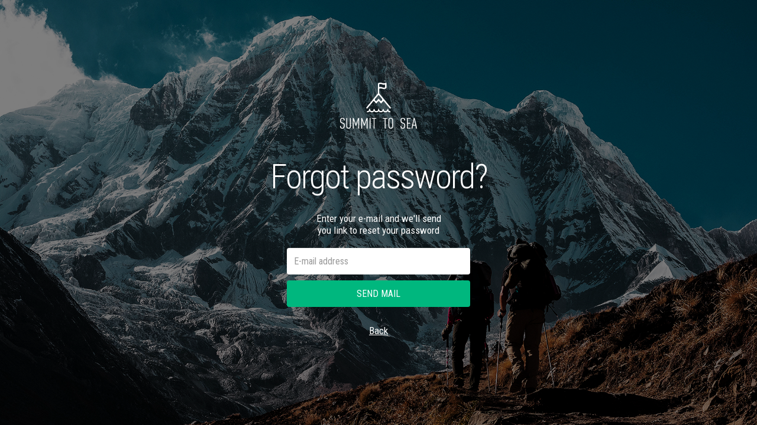

--- FILE ---
content_type: text/html; charset=UTF-8
request_url: https://www.summittosea.no/site/request-password-reset
body_size: 1952
content:
<!DOCTYPE html>
<html lang="en-US" ng-app="stsApp">
<head>
    <meta charset="UTF-8">
    <meta name="viewport" content="width=device-width, initial-scale=1">
    <link rel="shortcut icon" type="image/ico" href="/favicon.ico" />
    <meta name="csrf-param" content="_csrf">
<meta name="csrf-token" content="Mkgo0-ZSX4YaoXhvNpvtlpGhgAH7KWkyKJd0LQ2hgJoHG1GrngIF327WKyhD3Z3c_vvTWbRPAFx93Td4Ys_Xww==">
    <title>Summit To Sea - Request password reset</title>
    <link href="/assets/35bc33a0/css/bootstrap.css" rel="stylesheet">
<link href="/css/lightgallery.min.css" rel="stylesheet">
<link href="/css/jquery.bxslider.min.css" rel="stylesheet">
<link href="/css/cover.css" rel="stylesheet">
<link href="/css/bootstrap-datepicker3.css" rel="stylesheet">
<link href="/css/component.css" rel="stylesheet">
<link href="/css/site.css" rel="stylesheet">    <script>
      var stoFrontendBaseUri = "";
      var stoApiBaseUri = "https://api.summittosea.no";
      var stoApiKey = "1111";
      var stoImagesBaseUri = "https://api.summittosea.no";
      var stoAuthToken = "";
    </script>  
</head>
<body class=" has-scroll">
    <div id="fb-root"></div>
        
        <script>
          window.fbAsyncInit = function() {
            FB.init({
              appId      : '1600686150186769',
              xfbml      : true,
              version    : 'v2.3'
            });
          };
    
          (function(d, s, id){
             var js, fjs = d.getElementsByTagName(s)[0];
             if (d.getElementById(id)) {return;}
             js = d.createElement(s); js.id = id;
             js.src = "//connect.facebook.net/en_US/sdk.js";
             fjs.parentNode.insertBefore(js, fjs);
           }(document, 'script', 'facebook-jssdk'));
        </script>
        
		<div class="site-wrapper  forgot">
			<div class="site-wrapper-inner">
				<div class="cover-container">
					<div class="logo">
					    <a href="/site/index">
						  <img src="/img/logo-light.png" alt="">						</a>
					</div>
					
                                                                                
<div ng-controller="RequestPasswordResetCtrl" class="request-password-reset">
  <div class="sign-in">Forgot password?</div>
  <p>Enter your e-mail and we'll send<br /> you link to reset your password</p>
  <div class="inner cover row sign-up-form">
    <form id="request-password-reset-form">
    	<div class="row">
    		<div class="field">
                <input type="email" value="" name="email" class="form-control input-des" placeholder="E-mail address" ng-model="formData.email" />
    		</div>
    	</div>
    </form>
    
    <a href="#" class="btn btn-block btn-green" ng-click="proccessForm( )">Send mail</a>
    
    <div class="feedbacks">
    	<div class="alert alert-success hidden" data-original-message="New password request sent">
    	  New password request sent
    	</div>
    	<div class="alert alert-danger hidden" data-original-message="Password reset request failed. Try again.">
    	  Password reset request failed. Try again. 
    	</div>
      <div class="ajax-content-loading hidden">
        <img src="/img/loading-big.gif" alt="">    	  Loading ...
      </div>
    </div>
    
    <div class="notification">
    	<p><a href="/site/index">Back</a></p>
    </div>
  </div>
</div>
                        
				</div>
			</div>
		</div>
    

    <script src="/assets/bc3cbddf/jquery.js"></script>
<script src="/assets/b9b898b0/yii.js"></script>
<script src="//maps.googleapis.com/maps/api/js?libraries=places&amp;key=AIzaSyBQ0JDfLwyHMcQiFcetkTpH_b-t6OU5HOQ"></script>
<script src="/js/modernizr.custom.js"></script>
<script src="/js/bootstrap.min.js"></script>
<script src="https://ajax.googleapis.com/ajax/libs/angularjs/1.3.16/angular.min.js"></script>
<script src="https://cdnjs.cloudflare.com/ajax/libs/masonry/3.3.0/masonry.pkgd.min.js"></script>
<script src="/js/jquery.searchinput.js"></script>
<script src="/js/lightgallery.min.js"></script>
<script src="/js/lg-thumbnail.min.js"></script>
<script src="/js/lg-fullscreen.min.js"></script>
<script src="/js/jquery.bxslider.min.js"></script>
<script src="/js/component.js"></script>
<script src="/js/plugins.js"></script>
<script src="/js/global-functions.js"></script>
<script src="/js/summit-to-sea.js"></script>
<script src="/js/bootstrap-datepicker.min.js"></script>    <script>
  (function(i,s,o,g,r,a,m){i['GoogleAnalyticsObject']=r;i[r]=i[r]||function(){
  (i[r].q=i[r].q||[]).push(arguments)},i[r].l=1*new Date();a=s.createElement( o ),
  m=s.getElementsByTagName(o)[0];a.async=1;a.src=g;m.parentNode.insertBefore(a,m)
  })(window,document,'script','//www.google-analytics.com/analytics.js','ga');

  ga('create', 'UA-65199337-1', 'auto');
  ga('send', 'pageview');
</script>
        </body>
</html>


--- FILE ---
content_type: text/css
request_url: https://www.summittosea.no/css/cover.css
body_size: 1937
content:
@import url(//fonts.googleapis.com/css?family=Roboto+Condensed:400,300,700);
a,
a:focus,
a:hover {
    color: #fff;
}
.btn-default,
.btn-default:hover,
.btn-default:focus {
    color: #333;
    text-shadow: none;
    background-color: #fff;
    border: 1px solid #fff;
}
html,
body {
    height: 100%;
    font-family: 'Roboto Condensed', sans-serif;
}
body {
    color: #fff;
    text-align: center;
}
.site-wrapper {
    display: table;
    height: 100%;
    background: url(../img/cover.jpg) no-repeat;
    background-position: center center;
    background-size: cover;
    height: auto;
    left: 0;
    min-height: 100%;
    min-width: 100%;
    position: absolute;
    top: 0;
    width: auto;
}
.site-wrapper-inner {
    display: table-cell;
    vertical-align: top;
}
.cover-container {
    margin-right: auto;
    margin-left: auto;
}
.logo img {
    margin: 20px 0;
    width: 130px;
}
/*.logo a {
    background: url(../img/logo-light.png) 0 0 no-repeat;
}*/
.forgot {

}
.forgot p {
    line-height: normal;
    font-size: 17px;
    font-weight: 400;
    margin: 0 0 20px 0;
}
.forgot .sign-in {
    margin: 20px 0;
    color: #fff;
    font-size: 58px;
    text-transform: none;
    letter-spacing: -2px;
}
.forgot .site-wrapper-inner {
    background: rgba(0, 0, 0, 0.5);
}
.sign-in {
    color: #ffffff;
    font-size: 62px;
    text-transform: uppercase;
    font-weight: 300;
    margin-bottom: 30px;
}
.inner {
    padding: 30px;
    margin-bottom: 100px;
}
.btn-facebook {
    background: #428bca;
    text-transform: uppercase;
    height: 45px;
    width: 310px;
    font-size: 16px;
    font-weight: 400;
    padding: 11px;
}
.btn-green {
    background: #00b77e;
    text-transform: uppercase;
    height: 45px;
    width: 310px;
    font-size: 16px;
    font-weight: 400;
    padding: 11px;
}
.sign-up-form {
    margin: auto;
    width: 310px;
    padding: 0 !important;
}
.sign-up-form .row {
    margin: 0;
}
.sign-up-form .field {
    position: relative;

    width: 310px;
}
.sign-up-form .field input {
    margin: 0 0 10px 0;

}
.sign-up-form .field span.optional {
    position: absolute;

    color: #adafac;
    z-index: 999;
    right: 15px;
    top: 38%;
    text-transform: uppercase;
    font-size: 12px;
}
.sign-up-form .gender {
    margin: 0 0 10px 0;

}
.sign-up-form .gender span.male,
.sign-up-form .gender span.female {
    background: rgba(255,255,255,.5);
    display: inline-block;
    height: 55px;
    width: 55px;
    border-radius: 100%;
    margin: 10px;
    cursor: pointer;
}
.sign-up-form .gender span.male:hover,
.sign-up-form .gender span.female:hover,
.sign-up-form .gender span.male.selected,
.sign-up-form .gender span.female.selected {
    background: rgba(255,255,255,1);
    display: inline-block;
    height: 55px;
    width: 55px;
    border-radius: 100%;
    margin: 10px;
    cursor: pointer;
    color: #01b87f;
}
.sign-up-form .gender span.male:hover span,
.sign-up-form .gender span.female:hover span,
.sign-up-form .gender span.male.selected span,
.sign-up-form .gender span.female.selected span {
    color: #01b87f;
}
.sign-up-form .gender span.male {

}
.sign-up-form .gender span.female {

}
.sign-up-form .icon-male,
.sign-up-form .icon-female {
    width: 55px;
    height: 55px;
    margin: 12px 0;
    padding: 0;
    line-height: 20px;
    font-size: 10px;
    text-transform: uppercase;
}
.sign-up-form .icon-male:before,
.sign-up-form .icon-female:before {
    font-size: 20px;
    line-height: 20px;
}
.notification {
    margin: 30px 0;
    font-size: 16px;
}
.notification a {
    text-decoration: underline;
}
.sign-up {
    font-size: 18px;
    font-weight: 400;
    margin: 20px 0 0 -20px;
}
.sign-up a {
    text-decoration: underline;
}
.input-des {
    height: 45px;
    width: 310px;
    border: none !important;
    margin-bottom: 10px;
}
.input-small {
   width: 150px !important;
   float: left;
   margin: 0 0 10px 0 !important;
}
.input-small.first {
   margin: 0 10px 10px 0 !important;
}
::-webkit-input-placeholder {
    color: #666666;
    font-size: 16px;
}
::-moz-placeholder {
    color: #666666;
    font-size: 16px;
}
/* Firefox 19+ */

:-moz-placeholder {
    color: #666666;
    font-size: 16px;
}
/* Firefox 18- */

:-ms-input-placeholder {
    color: #666666;
    font-size: 16px;
}
form {
    text-align: right;
}
form a {
    font-size: 13px;
    font-weight: 400;
    text-decoration: underline;
    text-align: right;
}
.apps span {
    display: block;
    font-size: 17px;
    font-weight: 300;
    margin-bottom: 20px;
}
.apple-app {
    display: inline;
    margin-right: 5px;
}
.android-app {
    display: inline;
    margin-left: 5px;
}
.masthead-brand {
    margin-top: 10px;
    margin-bottom: 10px;
}
.masthead-nav > li {
    display: inline-block;
}
.masthead-nav > li + li {
    margin-left: 20px;
}
.masthead-nav > li > a {
    padding-right: 0;
    padding-left: 0;
    font-size: 16px;
    font-weight: bold;
    color: #fff;
    /* IE8 proofing */

    color: rgba(255, 255, 255, .75);
    border-bottom: 2px solid transparent;
}
.masthead-nav > li > a:hover,
.masthead-nav > li > a:focus {
    background-color: transparent;
    border-bottom-color: #a9a9a9;
    border-bottom-color: rgba(255, 255, 255, .25);
}
.masthead-nav > .active > a,
.masthead-nav > .active > a:hover,
.masthead-nav > .active > a:focus {
    color: #fff;
    border-bottom-color: #fff;
}
@media (min-width: 768px) {
    .masthead-brand {
        float: left;
    }
    .masthead-nav {
        float: right;
    }
}
.cover {
    padding: 0 20px;
}
.cover .btn-lg {
    padding: 10px 20px;
    font-weight: bold;
}
.mastfoot {
    color: #999;
    color: rgba(255, 255, 255, .5);
}
@media (min-width: 768px) {
    /* Pull out the header and footer */

    .masthead {
        position: fixed;
        top: 0;
    }
    .mastfoot {
        position: fixed;
        bottom: 0;
    }
    /* Start the vertical centering */

    .site-wrapper-inner {
        vertical-align: middle;
    }
    /* Handle the widths */

    .masthead,
    .mastfoot,
    .cover-container {
        width: 100%;
        /* Must be percentage or pixels for horizontal alignment */
    }
}
@media (min-width: 992px) {
    .masthead,
    .mastfoot,
    .cover-container {
        width: 740px;
    }
}
.text-none {
    text-decoration: none !important;
}

.forgot-password {
    font-size: 15px;
    display: block;
    margin: 15px 0 0 0;
    text-align: center;
}
.btn-login {
    text-decoration: none;
}
.footer-info {
    margin-top: 50px;
    font-size: 15px;
    letter-spacing: 1px;
}

.our-app { width: 100%; }
.our-app UL { margin: 0; padding: 0; }
.our-app UL LI { display: inline-block; margin: 5px; }
.our-app UL LI A { display: block; height: 46px; text-indent: -9999px; }
.our-app UL LI A.itunes { width: 140px; background: url(../img/itunes.png) no-repeat; }
.our-app UL LI A.googleplay { width: 133px; background: url(../img/googleplay.png) no-repeat; }

@media
only screen and (-webkit-min-device-pixel-ratio: 1.25),
only screen and ( min--moz-device-pixel-ratio: 1.25),
only screen and ( -o-min-device-pixel-ratio: 1.25/1),
only screen and ( min-device-pixel-ratio: 1.25),
only screen and ( min-resolution: 200dpi),
only screen and ( min-resolution: 1.25dppx) {
	.our-app UL LI A.itunes { background: url(../img/hires/itunes.png) no-repeat; background-size: 140px 46px; }
	.our-app UL LI A.googleplay { background: url(../img/hires/googleplay.png) no-repeat; background-size: 133px 46px; }
}

.modal-title {
    color: #000;
    text-align: left;
    font-size: 20px;
}
.modal-header .close {
    margin-top: -20px;
}
.modal-body {
    position: relative;
    padding: 15px;
    color: #000;
    text-align: left;
}

--- FILE ---
content_type: text/css
request_url: https://www.summittosea.no/css/component.css
body_size: 5869
content:
@font-face {
	font-family: 'icomoon';
	src: url('../fonts/bind/icomoon.eot?x3i1lb');
	src: url('../fonts/bind/icomoon.eot?#iefixx3i1lb') format('embedded-opentype'), url('../fonts/bind/icomoon.ttf?x3i1lb') format('truetype'), url('../fonts/bind/icomoon.woff?x3i1lb') format('woff'), url('../fonts/bind/icomoon.svg?x3i1lb#icomoon') format('svg');
	font-weight: normal;
	font-style: normal;
}
.hi-icon-wrap {
	text-align: center;
	margin: 0 auto;
	padding: 2em 0 3em;
}
.hi-icon {
	display: inline-block;
	font-size: 0px;
	cursor: pointer;
	margin: 15px 30px;
	/* width: 90px;
	height: 90px; */

	border-radius: 50%;
	text-align: center;
	position: relative;
	z-index: 1;
	color: #fff;
}
.hi-icon span {
	font-weight: 400!important;
	font-size: 20px!important;
	font-family: 'Roboto Condensed', sans-serif;
	position: absolute;
	top: 6px;
	right: -140px;
}
.hi-icon:after {
	pointer-events: none;
	position: absolute;
	width: 100%;
	height: 100%;
	border-radius: 50%;
	content: '';
	-webkit-box-sizing: content-box;
	-moz-box-sizing: content-box;
	box-sizing: content-box;
}
.hi-icon:before {
	font-family: 'icomoon';
	speak: none;
	font-size: 48px;
	line-height: 90px;
	font-style: normal;
	font-weight: normal;
	font-variant: normal;
	text-transform: none;
	display: block;
	-webkit-font-smoothing: antialiased;
}
.icon-female:before {
	content: "\e600";
}
.icon-male:before {
	content: "\e601";
}
.icon-plus:before {
	content: "\e602";
	font-size: 15px;
	line-height: 32px;
}
.icon-plus-o:before {
	content: "\e603";
}
.icon-check:before {
	content: "\e604";
	font-size: 22px;
	color: #bddf93;
	line-height: 70px;
}
.icon-check-o:before {
	content: "\e605";
}

/* Effect 1 */

.hi-icon-effect-1 .hi-icon {
	/* background: rgba(255,255,255,0.1); */

	background: #00b77e;
	-webkit-transition: background 0.2s, color 0.2s;
	-moz-transition: background 0.2s, color 0.2s;
	transition: background 0.2s, color 0.2s;
}
.hi-icon-effect-1 .hi-icon:after {
	top: -7px;
	left: -7px;
	padding: 7px;
	box-shadow: 0 0 0 4px #fff;
	-webkit-transition: -webkit-transform 0.2s, opacity 0.2s;
	-webkit-transform: scale(.8);
	-moz-transition: -moz-transform 0.2s, opacity 0.2s;
	-moz-transform: scale(.8);
	-ms-transform: scale(.8);
	transition: transform 0.2s, opacity 0.2s;
	transform: scale(.8);
	opacity: 0;
}
/* Effect 1a */

.hi-icon-effect-1a .hi-icon:hover {
	background: rgba(255, 255, 255, 1);
	color: #41ab6b;
	text-decoration: none;
}
.hi-icon-effect-1a .hi-icon:hover:after {
	-webkit-transform: scale(1);
	-moz-transform: scale(1);
	-ms-transform: scale(1);
	transform: scale(1);
	opacity: 1;
}
/* Effect 1b */

.hi-icon-effect-1b .hi-icon:hover {
	background: rgba(255, 255, 255, 1);
	color: #41ab6b;
}
.hi-icon-effect-1b .hi-icon:after {
	-webkit-transform: scale(1.2);
	-moz-transform: scale(1.2);
	-ms-transform: scale(1.2);
	transform: scale(1.2);
}
.hi-icon-effect-1b .hi-icon:hover:after {
	-webkit-transform: scale(1);
	-moz-transform: scale(1);
	-ms-transform: scale(1);
	transform: scale(1);
	opacity: 1;
}
/* Effect 2 */

.hi-icon-effect-2 .hi-icon {
	color: #eea303;
	box-shadow: 0 0 0 3px #fff;
	-webkit-transition: color 0.3s;
	-moz-transition: color 0.3s;
	transition: color 0.3s;
}
.hi-icon-effect-2 .hi-icon:after {
	top: -2px;
	left: -2px;
	padding: 2px;
	z-index: -1;
	background: #fff;
	-webkit-transition: -webkit-transform 0.2s, opacity 0.2s;
	-moz-transition: -moz-transform 0.2s, opacity 0.2s;
	transition: transform 0.2s, opacity 0.2s;
}
/* Effect 2a */

.hi-icon-effect-2a .hi-icon:hover {
	color: #eea303;
}
.hi-icon-effect-2a .hi-icon:hover:after {
	-webkit-transform: scale(0.85);
	-moz-transform: scale(0.85);
	-ms-transform: scale(0.85);
	transform: scale(0.85);
}
/* Effect 2b */

.hi-icon-effect-2b .hi-icon:hover:after {
	-webkit-transform: scale(0);
	-moz-transform: scale(0);
	-ms-transform: scale(0);
	transform: scale(0);
	opacity: 0;
	-webkit-transition: -webkit-transform 0.4s, opacity 0.2s;
	-moz-transition: -moz-transform 0.4s, opacity 0.2s;
	transition: transform 0.4s, opacity 0.2s;
}
.hi-icon-effect-2b .hi-icon:hover {
	color: #fff;
}
/* Effect 3 */

.hi-icon-effect-3 .hi-icon {
	box-shadow: 0 0 0 4px #fff;
	-webkit-transition: color 0.3s;
	-moz-transition: color 0.3s;
	transition: color 0.3s;
}
.hi-icon-effect-3 .hi-icon:after {
	top: -2px;
	left: -2px;
	padding: 2px;
	z-index: -1;
	background: #fff;
	-webkit-transition: -webkit-transform 0.2s, opacity 0.3s;
	-moz-transition: -moz-transform 0.2s, opacity 0.3s;
	transition: transform 0.2s, opacity 0.3s;
}
/* Effect 3a */

.hi-icon-effect-3a .hi-icon {
	color: #f06060;
}
.hi-icon-effect-3a .hi-icon:hover {
	color: #fff;
}
.hi-icon-effect-3a .hi-icon:hover:after {
	-webkit-transform: scale(1.3);
	-moz-transform: scale(1.3);
	-ms-transform: scale(1.3);
	transform: scale(1.3);
	opacity: 0;
}
/* Effect 3b */

.hi-icon-effect-3b .hi-icon {
	color: #fff;
}
.hi-icon-effect-3b .hi-icon:hover {
	color: #f06060;
}
.hi-icon-effect-3b .hi-icon:after {
	-webkit-transform: scale(1.3);
	-moz-transform: scale(1.3);
	-ms-transform: scale(1.3);
	transform: scale(1.3);
	opacity: 0;
}
.hi-icon-effect-3b .hi-icon:hover:after {
	-webkit-transform: scale(1);
	-moz-transform: scale(1);
	-ms-transform: scale(1);
	transform: scale(1);
	opacity: 1;
}
/* Effect 4 */

.hi-icon-effect-4 .hi-icon {
	width: 92px;
	height: 92px;
	box-shadow: 0 0 0 4px rgba(255, 255, 255, 1);
}
.hi-icon-effect-4a .hi-icon {
	-webkit-transition: box-shadow 0.2s;
	-moz-transition: box-shadow 0.2s;
	transition: box-shadow 0.2s;
}
.hi-icon-effect-4 .hi-icon:before {
	line-height: 92px;
}
.hi-icon-effect-4 .hi-icon:after {
	top: -4px;
	left: -4px;
	padding: 0;
	z-index: 10;
	border: 4px dashed #fff;
}
.hi-icon-effect-4 .hi-icon:hover {
	box-shadow: 0 0 0 0 rgba(255, 255, 255, 0);
	color: #fff;
}
/* Effect 4b */

.hi-icon-effect-4b .hi-icon:hover {
	-webkit-transition: box-shadow 0.2s;
	-moz-transition: box-shadow 0.2s;
	transition: box-shadow 0.2s;
}
.hi-icon-effect-4b .hi-icon:hover:after {
	-webkit-animation: spinAround 9s linear infinite;
	-moz-animation: spinAround 9s linear infinite;
	animation: spinAround 9s linear infinite;
}
@-webkit-keyframes spinAround {
	from {
		-webkit-transform: rotate(0deg)
	}
	to {
		-webkit-transform: rotate(360deg);
	}
}
@-moz-keyframes spinAround {
	from {
		-moz-transform: rotate(0deg)
	}
	to {
		-moz-transform: rotate(360deg);
	}
}
@keyframes spinAround {
	from {
		transform: rotate(0deg)
	}
	to {
		transform: rotate(360deg);
	}
}
/* Effect 5 */

.hi-icon-effect-5 .hi-icon {
	box-shadow: 0 0 0 4px rgba(255, 255, 255, 1);
	/* overflow: hidden; */

	-webkit-transition: background 0.3s, color 0.3s, box-shadow 0.3s;
	-moz-transition: background 0.3s, color 0.3s, box-shadow 0.3s;
	transition: background 0.3s, color 0.3s, box-shadow 0.3s;
}
.hi-icon-effect-5 .hi-icon:after {
	display: none;
}
.hi-icon-effect-5 .hi-icon:hover {
	background: none;
	color: #702fa8;
	box-shadow: 0 0 0 8px rgba(255, 255, 255, 0.3);
	text-decoration: none;
}
.hi-icon-effect-5a .hi-icon:hover:before {
	-webkit-animation: toRightFromLeft 0.3s forwards;
	-moz-animation: toRightFromLeft 0.3s forwards;
	animation: toRightFromLeft 0.3s forwards;
}
@-webkit-keyframes toRightFromLeft {
	49% {
		-webkit-transform: translate(100%);
	}
	50% {
		opacity: 0;
		-webkit-transform: translate(-100%);
	}
	51% {
		opacity: 1;
	}
}
@-moz-keyframes toRightFromLeft {
	49% {
		-moz-transform: translate(100%);
	}
	50% {
		opacity: 0;
		-moz-transform: translate(-100%);
	}
	51% {
		opacity: 1;
	}
}
@keyframes toRightFromLeft {
	49% {
		transform: translate(100%);
	}
	50% {
		opacity: 0;
		transform: translate(-100%);
	}
	51% {
		opacity: 1;
	}
}
.hi-icon-effect-5b .hi-icon:hover:before {
	-webkit-animation: toLeftFromRight 0.3s forwards;
	-moz-animation: toLeftFromRight 0.3s forwards;
	animation: toLeftFromRight 0.3s forwards;
}
@-webkit-keyframes toLeftFromRight {
	49% {
		-webkit-transform: translate(-100%);
	}
	50% {
		opacity: 0;
		-webkit-transform: translate(100%);
	}
	51% {
		opacity: 1;
	}
}
@-moz-keyframes toLeftFromRight {
	49% {
		-moz-transform: translate(-100%);
	}
	50% {
		opacity: 0;
		-moz-transform: translate(100%);
	}
	51% {
		opacity: 1;
	}
}
@keyframes toLeftFromRight {
	49% {
		transform: translate(-100%);
	}
	50% {
		opacity: 0;
		transform: translate(100%);
	}
	51% {
		opacity: 1;
	}
}
.hi-icon-effect-5c .hi-icon:hover:before {
	-webkit-animation: toTopFromBottom 0.3s forwards;
	-moz-animation: toTopFromBottom 0.3s forwards;
	animation: toTopFromBottom 0.3s forwards;
}
@-webkit-keyframes toTopFromBottom {
	49% {
		-webkit-transform: translateY(-100%);
	}
	50% {
		opacity: 0;
		-webkit-transform: translateY(100%);
	}
	51% {
		opacity: 1;
	}
}
@-moz-keyframes toTopFromBottom {
	49% {
		-moz-transform: translateY(-100%);
	}
	50% {
		opacity: 0;
		-moz-transform: translateY(100%);
	}
	51% {
		opacity: 1;
	}
}
@keyframes toTopFromBottom {
	49% {
		transform: translateY(-100%);
	}
	50% {
		opacity: 0;
		transform: translateY(100%);
	}
	51% {
		opacity: 1;
	}
}
.hi-icon-effect-5d .hi-icon:hover:before {
	-webkit-animation: toBottomFromTop 0.3s forwards;
	-moz-animation: toBottomFromTop 0.3s forwards;
	animation: toBottomFromTop 0.3s forwards;
}
@-webkit-keyframes toBottomFromTop {
	49% {
		-webkit-transform: translateY(100%);
	}
	50% {
		opacity: 0;
		-webkit-transform: translateY(-100%);
	}
	51% {
		opacity: 1;
	}
}
@-moz-keyframes toBottomFromTop {
	49% {
		-moz-transform: translateY(100%);
	}
	50% {
		opacity: 0;
		-moz-transform: translateY(-100%);
	}
	51% {
		opacity: 1;
	}
}
@keyframes toBottomFromTop {
	49% {
		transform: translateY(100%);
	}
	50% {
		opacity: 0;
		transform: translateY(-100%);
	}
	51% {
		opacity: 1;
	}
}
/* Effect 6 */

.hi-icon-effect-6 .hi-icon {
	box-shadow: 0 0 0 4px rgba(255, 255, 255, 1);
	-webkit-transition: background 0.2s, color 0.2s;
	-moz-transition: background 0.2s, color 0.2s;
	transition: background 0.2s, color 0.2s;
}
.hi-icon-effect-6 .hi-icon:hover {
	background: rgba(255, 255, 255, 1);
	color: #64bb5d;
}
.hi-icon-effect-6 .hi-icon:hover:before {
	-webkit-animation: spinAround 2s linear infinite;
	-moz-animation: spinAround 2s linear infinite;
	animation: spinAround 2s linear infinite;
}
/* Effect 7 */

.hi-icon-effect-7 .hi-icon {
	box-shadow: 0 0 0 4px rgba(255, 255, 255, 1);
	-webkit-transition: background 0.2s, color 0.2s;
	-moz-transition: background 0.2s, color 0.2s;
	transition: background 0.2s, color 0.2s;
}
.hi-icon-effect-7 .hi-icon:hover {
	color: #fff;
}
.hi-icon-effect-7 .hi-icon:after {
	top: -8px;
	left: -8px;
	padding: 8px;
	z-index: -1;
	opacity: 0;
}
/* Effect 7a */

.hi-icon-effect-7a .hi-icon:after {
	box-shadow: 0 0 0 rgba(255, 255, 255, 1);
	-webkit-transition: opacity 0.2s, box-shadow 0.2s;
	-moz-transition: opacity 0.2s, box-shadow 0.2s;
	transition: opacity 0.2s, box-shadow 0.2s;
}
.hi-icon-effect-7a .hi-icon:hover:after {
	opacity: 1;
	box-shadow: 3px 3px 0 rgba(255, 255, 255, 1);
}
.hi-icon-effect-7a .hi-icon:before {
	-webkit-transform: scale(0.8);
	-moz-transform: scale(0.8);
	-ms-transform: scale(0.8);
	transform: scale(0.8);
	opacity: 0.7;
	-webkit-transition: -webkit-transform 0.2s, opacity 0.2s;
	-moz-transition: -moz-transform 0.2s, opacity 0.2s;
	transition: transform 0.2s, opacity 0.2s;
}
.hi-icon-effect-7a .hi-icon:hover:before {
	-webkit-transform: scale(1);
	-moz-transform: scale(1);
	-ms-transform: scale(1);
	transform: scale(1);
	opacity: 1;
}
/* Effect 7b */

.hi-icon-effect-7b .hi-icon:after {
	box-shadow: 3px 3px rgba(255, 255, 255, 1);
	-webkit-transform: rotate(-90deg);
	-moz-transform: rotate(-90deg);
	-ms-transform: rotate(-90deg);
	transform: rotate(-90deg);
	-webkit-transition: opacity 0.2s, -webkit-transform 0.2s;
	-moz-transition: opacity 0.2s, -moz-transform 0.2s;
	transition: opacity 0.2s, transform 0.2s;
}
.hi-icon-effect-7b .hi-icon:hover:after {
	opacity: 1;
	-webkit-transform: rotate(0deg);
	-moz-transform: rotate(0deg);
	-ms-transform: rotate(0deg);
	transform: rotate(0deg);
}
.hi-icon-effect-7b .hi-icon:before {
	-webkit-transform: scale(0.8);
	-moz-transform: scale(0.8);
	-ms-transform: scale(0.8);
	transform: scale(0.8);
	opacity: 0.7;
	-webkit-transition: -webkit-transform 0.2s, opacity 0.2s;
	-moz-transition: -moz-transform 0.2s, opacity 0.2s;
	transition: transform 0.2s, opacity 0.2s;
}
.hi-icon-effect-7b .hi-icon:hover:before {
	-webkit-transform: scale(1);
	-moz-transform: scale(1);
	-ms-transform: scale(1);
	transform: scale(1);
	opacity: 1;
}
/* Effect 8 */

.hi-icon-effect-8 .hi-icon {
	background: rgba(255, 255, 255, 0.1);
	-webkit-transition: -webkit-transform ease-out 0.1s, background 0.2s;
	-moz-transition: -moz-transform ease-out 0.1s, background 0.2s;
	transition: transform ease-out 0.1s, background 0.2s;
}
.hi-icon-effect-8 .hi-icon:after {
	top: 0;
	left: 0;
	padding: 0;
	z-index: -1;
	box-shadow: 0 0 0 2px rgba(255, 255, 255, 0.1);
	opacity: 0;
	-webkit-transform: scale(0.9);
	-moz-transform: scale(0.9);
	-ms-transform: scale(0.9);
	transform: scale(0.9);
}
.hi-icon-effect-8 .hi-icon:hover {
	background: rgba(255, 255, 255, 0.05);
	-webkit-transform: scale(0.93);
	-moz-transform: scale(0.93);
	-ms-transform: scale(0.93);
	transform: scale(0.93);
	color: #fff;
}
.hi-icon-effect-8 .hi-icon:hover:after {
	-webkit-animation: sonarEffect 1.3s ease-out 75ms;
	-moz-animation: sonarEffect 1.3s ease-out 75ms;
	animation: sonarEffect 1.3s ease-out 75ms;
}
@-webkit-keyframes sonarEffect {
	0% {
		opacity: 0.3;
	}
	40% {
		opacity: 0.5;
		box-shadow: 0 0 0 2px rgba(255, 255, 255, 0.1), 0 0 10px 10px #3851bc, 0 0 0 10px rgba(255, 255, 255, 0.5);
	}
	100% {
		box-shadow: 0 0 0 2px rgba(255, 255, 255, 0.1), 0 0 10px 10px #3851bc, 0 0 0 10px rgba(255, 255, 255, 0.5);
		-webkit-transform: scale(1.5);
		opacity: 0;
	}
}
@-moz-keyframes sonarEffect {
	0% {
		opacity: 0.3;
	}
	40% {
		opacity: 0.5;
		box-shadow: 0 0 0 2px rgba(255, 255, 255, 0.1), 0 0 10px 10px #3851bc, 0 0 0 10px rgba(255, 255, 255, 0.5);
	}
	100% {
		box-shadow: 0 0 0 2px rgba(255, 255, 255, 0.1), 0 0 10px 10px #3851bc, 0 0 0 10px rgba(255, 255, 255, 0.5);
		-moz-transform: scale(1.5);
		opacity: 0;
	}
}
@keyframes sonarEffect {
	0% {
		opacity: 0.3;
	}
	40% {
		opacity: 0.5;
		box-shadow: 0 0 0 2px rgba(255, 255, 255, 0.1), 0 0 10px 10px #3851bc, 0 0 0 10px rgba(255, 255, 255, 0.5);
	}
	100% {
		box-shadow: 0 0 0 2px rgba(255, 255, 255, 0.1), 0 0 10px 10px #3851bc, 0 0 0 10px rgba(255, 255, 255, 0.5);
		transform: scale(1.5);
		opacity: 0;
	}
}
/* Effect 9 */

.hi-icon-effect-9 .hi-icon {
	-webkit-transition: box-shadow 0.2s;
	-moz-transition: box-shadow 0.2s;
	transition: box-shadow 0.2s;
}
.hi-icon-effect-9 .hi-icon:after {
	top: 0;
	left: 0;
	padding: 0;
	box-shadow: 0 0 0 3px #fff;
	-webkit-transition: -webkit-transform 0.2s, opacity 0.2s;
	-moz-transition: -moz-transform 0.2s, opacity 0.2s;
	transition: transform 0.2s, opacity 0.2s;
}
/* Effect 9a */

.hi-icon-effect-9a .hi-icon:hover:after {
	-webkit-transform: scale(0.85);
	-moz-transform: scale(0.85);
	-ms-transform: scale(0.85);
	transform: scale(0.85);
	opacity: 0.5;
}
.hi-icon-effect-9a .hi-icon:hover {
	box-shadow: 0 0 0 10px rgba(255, 255, 255, 1);
	color: #fff;
}
/* Effect 9b */

.hi-icon-effect-9b .hi-icon:hover:after {
	-webkit-transform: scale(0.85);
	-moz-transform: scale(0.85);
	-ms-transform: scale(0.85);
	transform: scale(0.85);
}
.hi-icon-effect-9b .hi-icon:hover {
	box-shadow: 0 0 0 10px rgba(255, 255, 255, 0.4);
	color: #fff;
}
.done-check {
	width: 70px !important;
	height: 70px !important;
}
.plus-o {
	width: 30px !important;
	height: 30px !important;
}

/* Hide double scrol */

html, body {
	overflow-y: hidden;
}
body.has-scroll {
	overflow-y: auto;
	position: relative;
}
h2.sub-title {
	margin: 50px 0 0;
}
.single h3 {
	margin: 20px 0 40px;
}
p.info {
	font-size: 16px;
	margin: 30px 0;
}
.wrapper {
	height: 100vh;
	overflow: auto;
}
.content {

}
.content h1 {
	margin: 20px 0 40px;
}
.content h2 {
	margin: 20px 0 40px;
}
.content h3 {
	margin: 20px 0 40px;
}
.content p {
	margin: 20px 0 0;
	font-size: 18px;
	line-height: 28px;
}
.content p a {
	color: #00c190;
}
.content ul {
	font-size: 18px;
	line-height: 28px;
	margin: 20px 0;
	padding: 0;
	list-style-type: none;
}
.content ul li {
	position: relative;
	padding: 0 0 0 20px;
}
.content ul li:before {
	content: "";
	position: absolute;
	left: 0;
	top: 14px;
	width: 6px;
	height: 6px;
	background: #00c190;
	border-radius: 100%;
}

@font-face {
  font-family: 'sts';
  src:  url('../fonts/sts/fonts/sts.eot?65k7jw');
  src:  url('../fonts/sts/fonts/sts.eot?65k7jw#iefix') format('embedded-opentype'),
	url('../fonts/sts/fonts/sts.ttf?65k7jw') format('truetype'),
	url('../fonts/sts/fonts/sts.woff?65k7jw') format('woff'),
	url('../fonts/sts/fonts/sts.svg?65k7jw#sts') format('svg');
  font-weight: normal;
  font-style: normal;
}

[class^="icon-"], [class*=" icon-"] {
  /* use !important to prevent issues with browser extensions that change fonts */
  font-family: 'sts' !important;
  speak: none;
  font-style: normal;
  font-weight: normal;
  font-variant: normal;
  text-transform: none;
  line-height: 1;

  /* Better Font Rendering =========== */
  -webkit-font-smoothing: antialiased;
  -moz-osx-font-smoothing: grayscale;
}

.icon-star:before {
  content: "\f005";
}
.icon-crown:before {
  content: "\e900";
}
.sidebar-apps {
	margin: 20px 0 0;
	padding: 0 10px;
	float: left;
	width: 100%;
}
.sidebar-apps .app {
	width: 50%;
	float: left;
}
.sidebar-apps .app img {
	/*width: 100%;*/
	/*height: auto;*/
}
/* Location list */

 .locations-list {

 }
 .locations-list.featured {
	margin: 50px 0 0 -15px;
	width: calc(100% + 15px);
}

.b-location {
	position: relative;
	width: 100%;
	min-height: 250px;
	overflow: hidden;
	background: #e5e5e5;
	/*padding: 30px;*/
	margin: 0 0 30px;
}
.b-location > a {
	position: absolute;
	/*position: relative;*/
	left: 0;
	top: 0;
	width: 100%;
	height: 100%;
	padding: 30px;
	text-decoration: none;
}

.b-location__img {
	/*display: none;*/
	left: 0;
	top: 0;
	/*position: absolute;*/
	position: relative;
	width: 100%;
	height: 100%;
}
.b-location > a:before {
	content: "";
	position: absolute;
	left: 0;
	top: 0;
	width: 100%;
	height: 100%;
	background: rgba(38, 38, 38, .4);
	transition: all 0.3s ease-in-out;
}
.b-location > a:hover:before {
	background: rgba(38, 38, 38, .8);
}
.b-location__img img {
	width: 100%;
	height: auto;
}
.b-location__title {
	position: relative;
}
.b-location__title h2 {
	margin: 0;
	font-size: 25px;
	line-height: 26px;
	letter-spacing: 0.6px;
	color: #fff;
}
.b-location__title h2 span {
	display: block;
	font-size: 14px;
	color: rgba(255, 255, 255, .6);
	font-weight: 300;
}

.b-location__attr {
	position: absolute;
	bottom: 0;
	width: 100%;
	left: 0;
	padding: 30px;
}

.b-location__height,
.b-location__actions {
	width: 50%;
	float: left;
}

.b-location__height span {
	font-size: 16px;
	color: rgba(255, 255, 255, .7);
	font-weight: 300;
	letter-spacing: 0.5px;
	margin: 6px 0 0;
	float: left;
}
.b-location__checkins {
	text-transform: uppercase;
	font-size: 24px;
	letter-spacing: 3px;
	color: #fff;
	position: absolute;
	z-index: 999;
	right: 30px;
	bottom: 70px;
}
.b-location__checkin {
	float: right;
	text-transform: uppercase;
	border: 1px solid #fff;
	padding: 8px 20px 6px;
	font-size: 12px;
	border-radius: 25px;
	letter-spacing: 0.9px;
	color: rgba(255, 255, 255, .8);
	text-decoration: none;
	cursor: pointer;
	position: relative;
	z-index: 999;
	transition: all 0.3s ease-in-out;
}
.b-location__checkin:hover {
	background:rgba(255, 255, 255, .3);;
}
.b-location__status {
	position: absolute;
	z-index: 99;
	right: 0;
	padding: 0 30px 0 0;
	color: rgb(197,223,140);
	font-size: 12px;
	text-transform: uppercase;
	letter-spacing: 0.9px;
}
.b-location__status:after {
	content: "";
	width: 20px;
	height: 2px;
	background: rgb(197,223,140);
	position: absolute;
	right: 0;
	top: 7px;
}
.b-location__status--visited {
	color: rgb(197,223,140);
}
.b-location__status--pending {
	color: rgb(223,140,140);
}
.b-location__status--pending:after {
	color: rgb(223,140,140);
        background: rgb(223,140,140);
}

 /* challenge list */

 .challenges-list {

 }

.challenges-list.featured {
	margin: 50px 0 0 -15px;
	width: calc(100% + 15px);
}

.b-challenge {
	position: relative;
	width: 100%;
	min-height: 250px;
	overflow: hidden;
	background: #e5e5e5;
	/*padding: 30px;*/
	margin: 0 0 30px;
}
.b-challenge > a {
	position: absolute;
	/*position: relative;*/
	left: 0;
	top: 0;
	width: 100%;
	height: 100%;
	padding: 30px;
	text-decoration: none;
}

.b-challenge__img {
	/*display: none;*/
	left: 0;
	top: 0;
	/*position: absolute;*/
	position: relative;
	width: 100%;
	height: 100%;
}
.b-challenge > a:before {
	content: "";
	position: absolute;
	left: 0;
	top: 0;
	width: 100%;
	height: 100%;
	background: rgba(38, 38, 38, .4);
	transition: all 0.3s ease-in-out;
}
.b-challenge > a:hover:before {
	background: rgba(38, 38, 38, .8);
}
.b-challenge__img img {
	width: 100%;
	height: auto;
}

.b-challenge__title {
	position: relative;
	float: left;
	width: 100%;
}
.b-challenge__title h2 {
	margin: 50px 0 0;
	font-size: 25px;
	line-height: 26px;
	letter-spacing: 0.6px;
	color: #fff;
}
.b-challenge__title h2 span {
	display: block;
	font-size: 14px;
	color: rgba(255, 255, 255, .6);
	font-weight: 300;
}

.b-challenge__attr {
	position: absolute;
	bottom: 0;
	width: 100%;
	left: 0;
	padding: 30px;
}

.b-challenge__date span {
	font-size: 18px;
	color: rgba(255, 255, 255, .7);
	font-weight: 300;
	letter-spacing: 0.5px;
	margin: 6px 0 0;
	float: left;
}
.b-challenge__actions {
	width: 100%;
	float: left;
}
.b-challenge__action {
	float: left;
	text-transform: uppercase;
	border: 1px solid #fff;
	padding: 8px 20px 6px;
	font-size: 12px;
	border-radius: 25px;
	letter-spacing: 0.9px;
	color: rgba(255, 255, 255, .8);
	text-decoration: none;
	cursor: pointer;
	position: relative;
	z-index: 999;
	transition: all 0.3s ease-in-out;
}
.b-challenge__action:hover {
	background:rgba(255, 255, 255, .3);;
}
.b-challenge__status {
	position: absolute;
	z-index: 99;
	right: 0;
	top: 38px;
	padding: 0 30px 0 0;
	color: rgb(197,223,140);
	font-size: 12px;
	text-transform: uppercase;
	letter-spacing: 0.9px;
}
.b-challenge__status:after {
	content: "";
	width: 20px;
	height: 2px;
	background: rgb(197,223,140);
	position: absolute;
	right: 0;
	top: 7px;
}
.b-challenge__status:before {
	content: "";
	font-family: 'sts' !important;
	speak: none;
	font-style: normal;
	font-weight: normal;
	font-variant: normal;
	text-transform: none;
	line-height: 1;
	-webkit-font-smoothing: antialiased;
	-moz-osx-font-smoothing: grayscale;
	margin: 2px 6px;
	float: left;
}

.b-challenge__status--participated {
	color: rgb(197,223,140);
}
.b-challenge__status--participated:before {
	content: "\f005";
}
.b-challenge__status--won {
	color: rgb(255,208,0);
}
.b-challenge__status--won:after {
	background: rgb(255,208,0);
}
.b-challenge__status--won:before {
	content: "\f005";
}

.checkin-stats {
	float: left;
	width: calc(100% + 50px);
	background: #f7f7f7;
	margin: 40px 0 0 -25px;
	padding: 30px 40px;
}
.checkin-stats a {
	color: #00c190;
	float: right;
	font-size: 18px;
	margin: 20px 10px 0 0;
}
.checkin-stats table {
	width: 100%;
	margin: 25px 0 0;
}
.checkin-stats table tr {
	/*margin: 10px 0;*/
	/*float: left;
	width: 100%;*/
}
.checkin-stats table tr td {
	font-size: 16px;
	color: rgb(82,82,86);
	vertical-align: middle;
	padding: 15px 0;
}
.checkin-stats table tr:first-child td {
	border-bottom: 1px solid rgb(216,216,216);
	font-size: 22px;
	font-weight: 600;
}
.checkin-stats table tr td:first-child  {
	width: 25px;
	text-align: center;
}

.checkin-stats table tr:hover td  {
	color: #00c190;
	background: #ececec;
}
.checkin-stats table tr:first-child:hover td {
	background: none;
	color: #ff9b00;
}
.checkin-stats table tr td.name  {
	padding: 15px 0 15px 20px;
}
.checkin-stats table tr td.count  {
	padding: 15px 10px 15px 0;
}
.checkin-stats table tr:first-child td span span {
	float: left;
	text-indent: -9999px;
}
.checkin-stats table tr:first-child td > span:before {
	/*content: "";*/
	content: "\e900";
	font-family: 'sts' !important;
	speak: none;
	font-style: normal;
	font-weight: normal;
	font-variant: normal;
	text-transform: none;
	line-height: 1;
	-webkit-font-smoothing: antialiased;
	-moz-osx-font-smoothing: grayscale;
	margin: 2px 6px;
	float: left;
	color: #ff9b00;
	font-size: 25px;
}
.checkin-stats table tr td.position {}
.checkin-stats table tr td.name {}
.checkin-stats table tr td.count {
	text-align: right;
}
.challenge-features {
	float: left;
	width: calc(100% + 80px);
	background: #f7f7f7;
	margin: 40px 0 -40px -40px;
	padding: 30px 40px;
	text-align: center;
}
.challenge-features p {
	font-weight: 300;
	margin: 15px 0 0;
	color: #767676;
	font-size: 16px;
	line-height: 26px;
}
.challenge-overview {
	float: left;
	width: calc(100% + 80px);
	background: #fff;
	margin: 80px 0 -40px -40px;
	padding: 30px 40px;
	text-align: center;
}
.challenge-overview .challenge-info {
	float: left;
	width: 100%;
	padding: 20px 0;
}
.challenge-overview .challenge-info p {
	margin: 70px 0 0;
	font-weight: 300;
}
.challenge-overview .challenge-info.open {
	background: url(../img/temp-ico01.png) 50% 20px no-repeat;
}
.challenge-overview .challenge-info.fee {
	background: url(../img/temp-ico02.png) 50% 20px no-repeat;
}

.challenge-gallery {
	float: left;
	width: 100%;
	padding: 0 20px;
	margin: 20px 0 0;
}
.bx-viewport {

}
.bx-wrapper {
	width: 100%;
	background: none;
	border: none;
	box-shadow: none;
	margin: 20px auto 0;
	float: none;
}
.bx-wrapper .bx-loading {
	background-color: transparent;
}
.bx-wrapper .bx-controls-direction a {
	text-indent: 0;
}
.bx-wrapper .bx-next {
	right: -40px;
	background: none;
}
.bx-wrapper .bx-prev {
	left: -40px;
	background: none;
}
.bx-wrapper .bx-prev:before {
	font-family: 'sts' !important;
	content: "\f053";
	speak: none;
	font-style: normal;
	font-weight: normal;
	font-variant: normal;
	text-transform: none;
	line-height: 1;
	-webkit-font-smoothing: antialiased;
	-moz-osx-font-smoothing: grayscale;
	margin: 8px 6px;
	float: left;
	color: #00c190;
	font-size: 20px;

}
.bx-wrapper .bx-next:before {
	font-family: 'sts' !important;
	content: "\f054";
	speak: none;
	font-style: normal;
	font-weight: normal;
	font-variant: normal;
	text-transform: none;
	line-height: 1;
	-webkit-font-smoothing: antialiased;
	-moz-osx-font-smoothing: grayscale;
	margin: 8px 6px;
	float: left;
	color: #00c190;
	font-size: 20px;
}
.bx-wrapper .bx-pager.bx-default-pager a.active {
	background: #00c190;
}
.bx-wrapper .bx-pager.bx-default-pager a {
	background: #ddd;
}

.bx-wrapper .bx-pager.bx-default-pager a:hover {
	background: #c5c5c5;
}

.icon-chevron-left:before {
  content: "\f053";
}
.icon-chevron-right:before {
  content: "\f054";
}
.maintenance .cover {
	margin: 0;
}

.b-ranking {
	float: left;
	width: calc(100% + 50px);
	background: rgba(38, 38, 38, 1);
	margin: -40px 0 40px -25px;
	padding: 30px 40px;
	position: relative;
}
.b-ranking p {
	color: #fff;
	font-size: 22px;
	margin: 0;
}
.b-ranking__first {

}
.b-ranking__first--chrown p:before {
	content: "\e900";
	font-family: 'sts' !important;
	speak: none;
	font-style: normal;
	font-weight: normal;
	font-variant: normal;
	text-transform: none;
	line-height: 1;
	-webkit-font-smoothing: antialiased;
	-moz-osx-font-smoothing: grayscale;
	margin: 2px 20px 2px 0;
	float: left;
	color: #ff9b00;
	font-size: 25px;
}
.b-ranking__more,
.b-ranking__less {
	float: right;
	text-transform: uppercase;
	border: 1px solid #fff;
	font-size: 12px;
	border-radius: 25px;
	letter-spacing: 0.9px;
	color: rgba(255, 255, 255, .8);
	text-decoration: none !important;
	cursor: pointer;
	position: absolute;
	padding: 8px 30px 6px;
	right: 40px;
	top: 30px;
	z-index: 999;
	transition: all 0.3s ease-in-out;
}
.b-ranking__more:hover,
.b-ranking__less:hover {
	background:rgba(255, 255, 255, .3);
	color: #fff;
}
.b-ranking__less {
	display: none;
}
.b-ranking__list {
	display: none;
	padding: 25px 0 0 50px;
	list-style-type: none;
	color: #fff;
	font-size: 16px;
	line-height: 26px;
	margin: 25px 0 0;
	border-top: 1px solid rgba(216, 216, 216, .2);
}
.b-ranking__list li {
	padding: 5px 0;
	font-weight: 300;
}
/*.maintenance .logo {
	margin: -150px 0 0;
}*/
.maintenance h1 {
	margin: 90px 0;
	font-size: 52px;
	letter-spacing: 1px;
	text-shadow: 0px 0px 2px rgb(119, 180, 201);
}

.dropdown-toggle > span {
	margin: 0 10px 0 0;
}

.site-about p {
	font-size: 16px;
	line-height: 25px;
	margin: 20px 0 0;
}

/* Custom checkbox & radio */

.custom-radio {
	margin: 20px 0;
}
.custom-radio input {
	display: none;
}
.custom-radio input:checked + label:after {
    content: '';
    position: absolute;
    top: 5px;
    left: 5px;
    width: 10px;
    height: 10px;
    background: #00b77e;
    border-radius: 10px;
    display: block;
}
.custom-radio label {
	position: relative;
	padding-left: 30px;
	min-height: 19px;
	display: block;
	line-height: 19px;
	font-size: 13px;
	color: #fff;
	text-align: left;
	font-weight: normal;
	letter-spacing: .5px;
}
.custom-radio label:before {
	content: '';
	position: absolute;
	top: 0;
	left: 0;
	width: 20px;
	height: 20px;
	background: #fff;
	border-radius: 10px;
	display: block;
	border: 1px solid #ccc;
}

.custom-checkbox {
  margin: 20px 0;
}
.custom-checkbox input {
  display: none;
}
.custom-checkbox input:checked + label:after {
	content: '';
	position: absolute;
	top: 5px;
	left: 5px;
	width: 10px;
	height: 6px;
	background: transparent;
	border-bottom: 2px solid #00b77e;
	border-left: 2px solid #00b77e;
	display: block;
	-webkit-transform: rotate(-45deg);
	transform: rotate(-45deg);
}
.custom-checkbox label {
	position: relative;
	padding-left: 30px;
	min-height: 19px;
	display: block;
	line-height: 19px;
	font-size: 13px;
	color: #fff;
	text-align: left;
	font-weight: normal;
	letter-spacing: .5px;
}
.custom-checkbox label:before {
	content: '';
	position: absolute;
	top: 0;
	left: 0;
	width: 20px;
	height: 20px;
	background: #fff;
	border-radius: 2px;
	display: block;
	border: 1px solid #ccc;
}
.custom-radio label a,
.custom-checkbox label a {
	text-decoration: underline;
}
/* Friendship statuses */

.friendship-status {
	float: left;
	width: 100%;
}
.friendship-status__action {
	float: right !important;
	display: block !important;
}
.friendship-status .options {
	/*position: absolute;
	z-index: 999;
	top: 58px;
	list-style-type: none;
	padding: 0;
	margin: 0;
	background: rgba(32, 62, 73, 0.8);
	padding: 15px;
	border-radius: 15px;
	width: 115px;*/

	display: none;
	position: absolute;
    z-index: 999;
    top: 0;
    left: 0;
	bottom: 0;
    list-style-type: none;
    padding: 0;
    margin: 0;
    background: rgba(32, 62, 73, 0.95);
    border-radius: 6px;
    width: 100%;
	padding: 35px 15px;
}
.friendship-status .options li {
	width: auto;
	display: inline-block;
	margin: 0 4px;
}
.friendship-status .options li a {
    /*margin: 5px 0;
    font-size: 12px;
    padding: 6px 0 4px;
    width: 100%;*/
	width: 75px;
	margin: 5px 0;
	font-size: 12px;
	padding: 6px 0 4px;
    top: 0;
	border-radius: 24px;
	transition: all 0.2s ease-in-out;
	border: 1px solid;
	display: inline-block;
	background: #fff;
    border-color: #fff;
	color: #000 !important;
}
.friendship-status .options li a.action-accept {
	background: #00c190;
    border-color: #00c190;
    color: #fff !important;
}
.friendship-status .options li a.action-accept:hover {
	background: #00ca96;
    border-color: #00ca96;
}
.friendship-status .options li a.action-deny {
	background: rgba(255, 0, 0, 0.85);
	border-color: rgba(255, 0, 0, 0.85);
	color: #fff !important;
}
.friendship-status .options li a.action-deny:hover {
	background: rgba(255, 0, 0, 1);
}
.friendship-status .options li a.action-unfollow {
	background: rgba(255, 255, 255, 0.1);
    color: #fff !important;
}
.friendship-status .options li a.action-unfollow:hover {
	background: rgba(255, 255, 255, 0.3);
    color: #fff !important;
}
.friendship-status .options li a.action-block {
	border-color: #b3b3b3;
	background: rgba(179, 179, 179, 0.5);
	color: #fff !important;
}
.friendship-status .options li a.action-block:hover {
	opacity: .6;
}
.friendship-status .options li a.action-unblock {
	border-color: #b3b3b3;
	background: rgba(179, 179, 179, 0.5);
	color: #fff !important;
	opacity: .6;
}
.friendship-status .options li a.action-unblock:hover {
	opacity: 1;
}
.friendship-status .options li a.action-close {
	background: #000;
	border-color: #000;
	color: #fff !important;
}
.friendship-status .options li a.action-close:hover {
	background: rgba(0, 0, 0, 0.6);
}
.friendship-status a {
	text-decoration: none;
	width: 115px;
    float: left;
    margin: 16px 0 0 10px;
    top: 0;
	padding: 12px 20px 10px;
	border-radius: 24px;
	transition: all 0.2s ease-in-out;
}
.friendship-status--requested a {
	border: 1px solid #b3b3b3;
	color: #b3b3b3;
}
.friendship-status--respond a {
	display: block;
	width: 45px;
    height: 45px;
    padding: 12px;
    border-radius: 100%;
}
.friendship-status--respond a span {
	display: none;
}
.friendship-status--respond .friendship-status__action--accept a {
	background: #262626;
	border-color: #262626;
	color: #fff;
}
.friendship-status--respond .friendship-status__action--accept a:hover {
	background: #00c190;
	color: #fff;
	border-color: #00c190;
}
.friendship-status--respond .friendship-status__action--accept a:after{
	content: '';
	display: inline-block;

	width: 6px;
	height: 12px;

	border: solid #fff;
	border-width: 0 2px 2px 0;

	transform: rotate(45deg);
}
.friendship-status--respond .friendship-status__action--decline a:after{
	content: 'âœ•';
	display: inline-block;
}

.friendship-status--respond .friendship-status__action--decline a {
	background: red;
	border-color: red;
	color: #fff;
}

.friendship-status--respond .friendship-status__action--decline a:hover {
	background: #e80000;
	color: #fff;
	border-color: #e80000;
}

.friendship-status--respond .friendship-status__action--block a {
	background: none;
	border: none;
	color: #203e49;
	padding: 14px 0 0;
}
.friendship-status--respond .friendship-status__action--block a:hover {
	text-decoration: underline;
}

.friendship-status--respond .friendship-status__action--block a:hover {
	
}
.friendship-status--following {

}
.friendship-status--blocked {
	opacity: .9;
}
.friendship-status--blocked *:not(.options *) {
	color: #b3b3b3;
	opacity: .5;
}
.friendship-status--blocked img {
}
.friendship-status--blocked a {
	border-color: #b3b3b3;
	background: #b3b3b3;
	color: #fff !important;
	opacity: 1;
}
.friendship-status--follow a {
	background: #00c190;
	border-color: #00c190;
	color: #fff !important;
}
.friendship-status--follow a:hover {
	background: #00ca96;
}

/* Map */

#map {
	width: 100%;
	height: calc(100% - 50px);
	position: absolute;
	left: 0;
	top: 50px;
}

#show-on-map {
	margin: 0 0 40px;
}
.places-map {
	display: none;
}
#map-places-visited {
	height: 500px; 
	width: 100%; 
	margin: 0 0 40px;
}
/* Messages */

.alert {
    padding: 15px;
    margin-bottom: 20px;
    border: 1px solid transparent;
    border-radius: 4px;
	font-size: 15px;
}
.alert.success {
	color: #3c763d;
    background-color: #dff0d8;
    border-color: #d6e9c6;
}
.alert.info {
	color: #31708f;
    background-color: #d9edf7;
    border-color: #bce8f1;
}
.alert.warning {
	color: #8a6d3b;
    background-color: #fcf8e3;
    border-color: #faebcc;
}
.alert.danger {
    color: #a94442;
    background-color: #f2dede;
    border-color: #ebccd1;
}

/* Field errors */
.one-field.has-error * {
	color: red !important;
}

/* Messages */
.msg {}
.msg.error {
	color: #ff2828;
	float: left;
	margin: 10px 0;
	font-size: 12px;
}
/* Responsive */

@media (max-width: 1500px) {
	.nav-activities .dropdown .menu-link {
		width: auto !important;
		min-width: auto !important;
	}
	.dropdown-toggle > span {
		margin: 0 10px 0 0;
	}
	.locations-list {

	}
}

@media (min-height: 740px) {
	.side-bottom {
		position: absolute;
		bottom: 45px;
	}
}

--- FILE ---
content_type: text/css
request_url: https://www.summittosea.no/css/site.css
body_size: 1503
content:

/* Addional styles and overwrites */

.site-wrapper {
	height: 100%;
}

.has-error .help-block {
	background: #fee;
	padding: 5px;
	border: 1px solid #fbb;
	border-radius: 5px;
}

#feed-list-loading {
	margin-bottom: 100px;
}

.challenge-item {
	margin-bottom: 30px;
	display: block;
	min-height: 140px;
}

.challenge-view-bg:before {
    content: "";
    position: absolute;
    top: 0;
    left: 0;
    width : 100%;
    height: 100%;
    background: inherit;
    z-index: -1;
    
	filter: grayscale(100%); /* Current draft standard */
    -webkit-filter: grayscale(100%); /* New WebKit */
    -moz-filter: grayscale(100%);
    -ms-filter: grayscale(100%); 
    -o-filter: grayscale(100%); /* Not yet supported in Gecko, Opera or IE */ 
    filter: url(resources.svg#desaturate); /* Gecko */
    filter: gray; /* IE */
    -webkit-filter: grayscale(1); /* Old WebKit */
}

#sidebar .active a {
	font-size: 17px;
	color: #294e5c;
	text-align: center;
	text-decoration: underline;
	font-weight: 700;
}

.ajax-content-loading {
	text-align: center;
	padding: 10px 0 29px 0;
	font-size: 23px;
	
}
.sign-up-form .ajax-content-loading {
	font-size: 19px;
	margin-top: 2px;
	
}

.ajax-content-loading img {
	padding-right: 10px;
}

.not-done {
	display: none;
}

.congrats .alert {
	margin: 20px 15px;
}
.congrats .ajax-content-loading {
	padding: 44px 0 29px 0;
}


#mapcanvas {
	width: 100%;
	height: 600px;

}

.sign-up-form .login-register-feedback {
	margin-top: 15px;
}

/* not catually showing uploader- it's triggered and handled via javascript */
.profile-image-updater {
    position: absolute;
    left: -9999px;
}

/* red more place link fix */
.place-more a {
	padding: 17px 20px 19px 20px;
}



#request-password-reset-form .btn-green {
	text-decoration: none;
}

.king-profile img {
	width: 70px;
}

#competition-place-items .challenge-place {
	
}

#competition-place-items {
	clear: both;
}

/* profile fields fix @ smaller screens */

@media screen and (max-width: 1254px) {
	.input-profile {
		width: 60%;
	}
	.label-profile {
		width: 40%;
	}
	
}

.profile-top .add-photo:hover img {
	display: none;
}

.profile-top .add-photo {
	border: 0px solid #3f5763;
}
.profile-top .add-photo:hover {
	border: 1px solid #3f5763;
}

.profile-photo-upload-error {
	margin: 0 15px 15px 15px;
}

/* hide uploader in visit */
.visit-image-uploader {
	position: absolute;
	top: -2000px;
	left: -2000px;
}

.insert-code .feedbacks {
	margin-top: 40px;
}

.activity-type ul, .activity-type li {
	list-style: none;
	text-align: left;
}
.activity-type label {
	font-weight: normal;
}



.single .gmapview {
	margin: -40px -40px 40px -40px;
}
#visited-items-on-map {
	margin: -40px -25px 40px -25px;
}


.event-map img {
	min-width: 100%;
}

.fb-loading {
	padding-left: 10px;
	margin-top: -4px;
}

.request-password-reset .feedbacks, .password-reset .feedbacks {
	margin-top: 10px;	
}

.insert-code .add-photo span.photo-chosen {
	border-radius: 0;
	width: 185px;
	height: 185px;
	margin: 0;
}

/* map-event */
.map-event {
	margin: 5px;
}
.map-event .event-title {
    display: block;
    margin-left: 0;
    font-weight: 400;
    font-size: 16px;
    color: #28505d;
    line-height: 1;
}
.map-event .event-title span {
    color: #00c190;
}
.map-event .event-when {
    display: block;
    margin: 5px 0 5px 0;
    font-weight: 300;
    font-size: 11px;
    color: #656569;
}
.map-event .event-what {
    display: block;
    margin-left: 0;
    font-weight: 300;
    font-size: 14px;
    color: #28505d;
}
.map-event img {
	margin-top: 10px;
}

/* add participate button to challenge */
.row-view-competition .back-link {
	position: relative;
}
.btn-participate-competition {
	position: absolute;
	top: 0px;
	right: 15px;
	display: none;
}

.btn-participate-competition.add-participation {
	display: inline-block;
}

/* share on facebook overwrites in visit adding */
.congrats a.share.choose::after {
	display: none;
}

.simple .logo {
    display: none;
}


--- FILE ---
content_type: application/javascript
request_url: https://www.summittosea.no/js/plugins.js
body_size: 11120
content:

/* <jQuery Cookie Plugin> */
/*!
 * jQuery Cookie Plugin v1.4.1
 * https://github.com/carhartl/jquery-cookie
 *
 * Copyright 2006, 2014 Klaus Hartl
 * Released under the MIT license
 */
(function (factory) {
	if (typeof define === 'function' && define.amd) {
		// AMD (Register as an anonymous module)
		define(['jquery'], factory);
	} else if (typeof exports === 'object') {
		// Node/CommonJS
		module.exports = factory(require('jquery'));
	} else {
		// Browser globals
		factory(jQuery);
	}
}(function ($) {

	var pluses = /\+/g;

	function encode(s) {
		return config.raw ? s : encodeURIComponent(s);
	}

	function decode(s) {
		return config.raw ? s : decodeURIComponent(s);
	}

	function stringifyCookieValue(value) {
		return encode(config.json ? JSON.stringify(value) : String(value));
	}

	function parseCookieValue(s) {
		if (s.indexOf('"') === 0) {
			// This is a quoted cookie as according to RFC2068, unescape...
			s = s.slice(1, -1).replace(/\\"/g, '"').replace(/\\\\/g, '\\');
		}

		try {
			// Replace server-side written pluses with spaces.
			// If we can't decode the cookie, ignore it, it's unusable.
			// If we can't parse the cookie, ignore it, it's unusable.
			s = decodeURIComponent(s.replace(pluses, ' '));
			return config.json ? JSON.parse(s) : s;
		} catch(e) {}
	}

	function read(s, converter) {
		var value = config.raw ? s : parseCookieValue(s);
		return $.isFunction(converter) ? converter(value) : value;
	}

	var config = $.cookie = function (key, value, options) {

		// Write

		if (arguments.length > 1 && !$.isFunction(value)) {
			options = $.extend({}, config.defaults, options);

			if (typeof options.expires === 'number') {
				var days = options.expires, t = options.expires = new Date();
				t.setMilliseconds(t.getMilliseconds() + days * 864e+5);
			}

			return (document.cookie = [
				encode(key), '=', stringifyCookieValue(value),
				options.expires ? '; expires=' + options.expires.toUTCString() : '', // use expires attribute, max-age is not supported by IE
				options.path    ? '; path=' + options.path : '',
				options.domain  ? '; domain=' + options.domain : '',
				options.secure  ? '; secure' : ''
			].join(''));
		}

		// Read

		var result = key ? undefined : {},
			// To prevent the for loop in the first place assign an empty array
			// in case there are no cookies at all. Also prevents odd result when
			// calling $.cookie().
			cookies = document.cookie ? document.cookie.split('; ') : [],
			i = 0,
			l = cookies.length;

		for (; i < l; i++) {
			var parts = cookies[i].split('='),
				name = decode(parts.shift()),
				cookie = parts.join('=');

			if (key === name) {
				// If second argument (value) is a function it's a converter...
				result = read(cookie, value);
				break;
			}

			// Prevent storing a cookie that we couldn't decode.
			if (!key && (cookie = read(cookie)) !== undefined) {
				result[name] = cookie;
			}
		}

		return result;
	};

	config.defaults = {};

	$.removeCookie = function (key, options) {
		// Must not alter options, thus extending a fresh object...
		$.cookie(key, '', $.extend({}, options, { expires: -1 }));
		return !$.cookie(key);
	};

}));

/* </jQuery Cookie Plugin> */



/* <Timeago> */
/**
 * Timeago is a jQuery plugin that makes it easy to support automatically
 * updating fuzzy timestamps (e.g. "4 minutes ago" or "about 1 day ago").
 *
 * @name timeago
 * @version 1.4.1
 * @requires jQuery v1.2.3+
 * @author Ryan McGeary
 * @license MIT License - http://www.opensource.org/licenses/mit-license.php
 *
 * For usage and examples, visit:
 * http://timeago.yarp.com/
 *
 * Copyright (c) 2008-2015, Ryan McGeary (ryan -[at]- mcgeary [*dot*] org)
 */

(function (factory) {
  if (typeof define === 'function' && define.amd) {
    // AMD. Register as an anonymous module.
    define(['jquery'], factory);
  } else {
    // Browser globals
    factory(jQuery);
  }
}(function ($) {
  $.timeago = function(timestamp) {
    if (timestamp instanceof Date) {
      return inWords(timestamp);
    } else if (typeof timestamp === "string") {
      return inWords($.timeago.parse(timestamp));
    } else if (typeof timestamp === "number") {
      return inWords(new Date(timestamp));
    } else {
      return inWords($.timeago.datetime(timestamp));
    }
  };
  var $t = $.timeago;

  $.extend($.timeago, {
    settings: {
      refreshMillis: 60000,
      allowPast: true,
      allowFuture: false,
      localeTitle: false,
      cutoff: 0,
      strings: {
        prefixAgo: null,
        prefixFromNow: null,
        suffixAgo: "ago",
        suffixFromNow: "from now",
        inPast: 'any moment now',
        seconds: "less than a minute",
        minute: "about a minute",
        minutes: "%d minutes",
        hour: "about an hour",
        hours: "about %d hours",
        day: "a day",
        days: "%d days",
        month: "about a month",
        months: "%d months",
        year: "about a year",
        years: "%d years",
        wordSeparator: " ",
        numbers: []
      }
    },

    inWords: function(distanceMillis) {
      if(!this.settings.allowPast && ! this.settings.allowFuture) {
          throw 'timeago allowPast and allowFuture settings can not both be set to false.';
      }

      var $l = this.settings.strings;
      var prefix = $l.prefixAgo;
      var suffix = $l.suffixAgo;
      if (this.settings.allowFuture) {
        if (distanceMillis < 0) {
          prefix = $l.prefixFromNow;
          suffix = $l.suffixFromNow;
        }
      }

      if(!this.settings.allowPast && distanceMillis >= 0) {
        return this.settings.strings.inPast;
      }

      var seconds = Math.abs(distanceMillis) / 1000;
      var minutes = seconds / 60;
      var hours = minutes / 60;
      var days = hours / 24;
      var years = days / 365;

      function substitute(stringOrFunction, number) {
        var string = $.isFunction(stringOrFunction) ? stringOrFunction(number, distanceMillis) : stringOrFunction;
        var value = ($l.numbers && $l.numbers[number]) || number;
        return string.replace(/%d/i, value);
      }

      var words = seconds < 45 && substitute($l.seconds, Math.round(seconds)) ||
        seconds < 90 && substitute($l.minute, 1) ||
        minutes < 45 && substitute($l.minutes, Math.round(minutes)) ||
        minutes < 90 && substitute($l.hour, 1) ||
        hours < 24 && substitute($l.hours, Math.round(hours)) ||
        hours < 42 && substitute($l.day, 1) ||
        days < 30 && substitute($l.days, Math.round(days)) ||
        days < 45 && substitute($l.month, 1) ||
        days < 365 && substitute($l.months, Math.round(days / 30)) ||
        years < 1.5 && substitute($l.year, 1) ||
        substitute($l.years, Math.round(years));

      var separator = $l.wordSeparator || "";
      if ($l.wordSeparator === undefined) { separator = " "; }
      return $.trim([prefix, words, suffix].join(separator));
    },

    parse: function(iso8601) {
      var s = $.trim(iso8601);
      s = s.replace(/\.\d+/,""); // remove milliseconds
      s = s.replace(/-/,"/").replace(/-/,"/");
      s = s.replace(/T/," ").replace(/Z/," UTC");
      s = s.replace(/([\+\-]\d\d)\:?(\d\d)/," $1$2"); // -04:00 -> -0400
      s = s.replace(/([\+\-]\d\d)$/," $100"); // +09 -> +0900
      return new Date(s);
    },
    datetime: function(elem) {
      var iso8601 = $t.isTime(elem) ? $(elem).attr("datetime") : $(elem).attr("title");
      return $t.parse(iso8601);
    },
    isTime: function(elem) {
      // jQuery's `is()` doesn't play well with HTML5 in IE
      return $(elem).get(0).tagName.toLowerCase() === "time"; // $(elem).is("time");
    }
  });

  // functions that can be called via $(el).timeago('action')
  // init is default when no action is given
  // functions are called with context of a single element
  var functions = {
    init: function(){
      var refresh_el = $.proxy(refresh, this);
      refresh_el();
      var $s = $t.settings;
      if ($s.refreshMillis > 0) {
        this._timeagoInterval = setInterval(refresh_el, $s.refreshMillis);
      }
    },
    update: function(time){
      var parsedTime = $t.parse(time);
      $(this).data('timeago', { datetime: parsedTime });
      if($t.settings.localeTitle) $(this).attr("title", parsedTime.toLocaleString());
      refresh.apply(this);
    },
    updateFromDOM: function(){
      $(this).data('timeago', { datetime: $t.parse( $t.isTime(this) ? $(this).attr("datetime") : $(this).attr("title") ) });
      refresh.apply(this);
    },
    dispose: function () {
      if (this._timeagoInterval) {
        window.clearInterval(this._timeagoInterval);
        this._timeagoInterval = null;
      }
    }
  };

  $.fn.timeago = function(action, options) {
    var fn = action ? functions[action] : functions.init;
    if(!fn){
      throw new Error("Unknown function name '"+ action +"' for timeago");
    }
    // each over objects here and call the requested function
    this.each(function(){
      fn.call(this, options);
    });
    return this;
  };

  function refresh() {
    //check if it's still visible
    if(!$.contains(document.documentElement,this)){
      //stop if it has been removed
      $(this).timeago("dispose");
      return this;
    }

    var data = prepareData(this);
    var $s = $t.settings;

    if (!isNaN(data.datetime)) {
      if ( $s.cutoff == 0 || Math.abs(distance(data.datetime)) < $s.cutoff) {
        $(this).text(inWords(data.datetime));
      }
    }
    return this;
  }

  function prepareData(element) {
    element = $(element);
    if (!element.data("timeago")) {
      element.data("timeago", { datetime: $t.datetime(element) });
      var text = $.trim(element.text());
      if ($t.settings.localeTitle) {
        element.attr("title", element.data('timeago').datetime.toLocaleString());
      } else if (text.length > 0 && !($t.isTime(element) && element.attr("title"))) {
        element.attr("title", text);
      }
    }
    return element.data("timeago");
  }

  function inWords(date) {
    return $t.inWords(distance(date));
  }

  function distance(date) {
    return (new Date().getTime() - date.getTime());
  }

  // fix for IE6 suckage
  document.createElement("abbr");
  document.createElement("time");
}));

/* <Timeago> */







/* <MarkerClusterer> */

//==ClosureCompiler==
//@compilation_level ADVANCED_OPTIMIZATIONS
//@externs_url http://closure-compiler.googlecode.com/svn/trunk/contrib/externs/maps/google_maps_api_v3_3.js
//==/ClosureCompiler==

/**
* @name MarkerClusterer for Google Maps v3
* @version version 1.0.1
* @author Luke Mahe
* @fileoverview
* The library creates and manages per-zoom-level clusters for large amounts of
* markers.
* <br/>
* This is a v3 implementation of the
* <a href="http://gmaps-utility-library-dev.googlecode.com/svn/tags/markerclusterer/"
* >v2 MarkerClusterer</a>.
*/

/**
* Licensed under the Apache License, Version 2.0 (the "License");
* you may not use this file except in compliance with the License.
* You may obtain a copy of the License at
*
*     http://www.apache.org/licenses/LICENSE-2.0
*
* Unless required by applicable law or agreed to in writing, software
* distributed under the License is distributed on an "AS IS" BASIS,
* WITHOUT WARRANTIES OR CONDITIONS OF ANY KIND, either express or implied.
* See the License for the specific language governing permissions and
* limitations under the License.
*/


/**
* A Marker Clusterer that clusters markers.
*
* @param {google.maps.Map} map The Google map to attach to.
* @param {Array.<google.maps.Marker>=} opt_markers Optional markers to add to
*   the cluster.
* @param {Object=} opt_options support the following options:
*     'gridSize': (number) The grid size of a cluster in pixels.
*     'maxZoom': (number) The maximum zoom level that a marker can be part of a
*                cluster.
*     'zoomOnClick': (boolean) Whether the default behaviour of clicking on a
*                    cluster is to zoom into it.
*     'averageCenter': (boolean) Wether the center of each cluster should be
*                      the average of all markers in the cluster.
*     'minimumClusterSize': (number) The minimum number of markers to be in a
*                           cluster before the markers are hidden and a count
*                           is shown.
*     'styles': (object) An object that has style properties:
*       'url': (string) The image url.
*       'height': (number) The image height.
*       'width': (number) The image width.
*       'anchor': (Array) The anchor position of the label text.
*       'textColor': (string) The text color.
*       'textSize': (number) The text size.
*       'backgroundPosition': (string) The position of the backgound x, y.
* @constructor
* @extends google.maps.OverlayView
*/
function MarkerClusterer(map, opt_markers, opt_options) {
// MarkerClusterer implements google.maps.OverlayView interface. We use the
// extend function to extend MarkerClusterer with google.maps.OverlayView
// because it might not always be available when the code is defined so we
// look for it at the last possible moment. If it doesn't exist now then
// there is no point going ahead :)
this.extend(MarkerClusterer, google.maps.OverlayView);
this.map_ = map;

/**
* @type {Array.<google.maps.Marker>}
* @private
*/
this.markers_ = [];

/**
*  @type {Array.<Cluster>}
*/
this.clusters_ = [];

this.sizes = [53, 56, 66, 78, 90];

/**
* @private
*/
this.styles_ = [];

/**
* @type {boolean}
* @private
*/
this.ready_ = false;

var options = opt_options || {};

/**
* @type {number}
* @private
*/
this.gridSize_ = options['gridSize'] || 60;

/**
* @private
*/
this.minClusterSize_ = options['minimumClusterSize'] || 2;


/**
* @type {?number}
* @private
*/
this.maxZoom_ = options['maxZoom'] || null;

this.styles_ = options['styles'] || [];

/**
* @type {string}
* @private
*/
this.imagePath_ = options['imagePath'] ||
   this.MARKER_CLUSTER_IMAGE_PATH_;

/**
* @type {string}
* @private
*/
this.imageExtension_ = options['imageExtension'] ||
   this.MARKER_CLUSTER_IMAGE_EXTENSION_;

/**
* @type {boolean}
* @private
*/
this.zoomOnClick_ = true;

if (options['zoomOnClick'] != undefined) {
 this.zoomOnClick_ = options['zoomOnClick'];
}

/**
* @type {boolean}
* @private
*/
this.averageCenter_ = false;

if (options['averageCenter'] != undefined) {
 this.averageCenter_ = options['averageCenter'];
}

this.setupStyles_();

this.setMap(map);

/**
* @type {number}
* @private
*/
this.prevZoom_ = this.map_.getZoom();

// Add the map event listeners
var that = this;
google.maps.event.addListener(this.map_, 'zoom_changed', function() {
 // Determines map type and prevent illegal zoom levels
 var zoom = that.map_.getZoom();
 var minZoom = that.map_.minZoom || 0;
 var maxZoom = Math.min(that.map_.maxZoom || 100,
                      that.map_.mapTypes[that.map_.getMapTypeId()].maxZoom);
 zoom = Math.min(Math.max(zoom,minZoom),maxZoom);

 if (that.prevZoom_ != zoom) {
   that.prevZoom_ = zoom;
   that.resetViewport();
 }
});

google.maps.event.addListener(this.map_, 'idle', function() {
 that.redraw();
});

// Finally, add the markers
if (opt_markers && (opt_markers.length || Object.keys(opt_markers).length)) {
 this.addMarkers(opt_markers, false);
}
}


/**
* The marker cluster image path.
*
* @type {string}
* @private
*/
MarkerClusterer.prototype.MARKER_CLUSTER_IMAGE_PATH_ =
 'http://google-maps-utility-library-v3.googlecode.com/svn/trunk/markerclusterer/' +
 'images/m';


/**
* The marker cluster image path.
*
* @type {string}
* @private
*/
MarkerClusterer.prototype.MARKER_CLUSTER_IMAGE_EXTENSION_ = 'png';


/**
* Extends a objects prototype by anothers.
*
* @param {Object} obj1 The object to be extended.
* @param {Object} obj2 The object to extend with.
* @return {Object} The new extended object.
* @ignore
*/
MarkerClusterer.prototype.extend = function(obj1, obj2) {
return (function(object) {
 for (var property in object.prototype) {
   this.prototype[property] = object.prototype[property];
 }
 return this;
}).apply(obj1, [obj2]);
};


/**
* Implementaion of the interface method.
* @ignore
*/
MarkerClusterer.prototype.onAdd = function() {
this.setReady_(true);
};

/**
* Implementaion of the interface method.
* @ignore
*/
MarkerClusterer.prototype.draw = function() {};

/**
* Sets up the styles object.
*
* @private
*/
MarkerClusterer.prototype.setupStyles_ = function() {
if (this.styles_.length) {
 return;
}

for (var i = 0, size; size = this.sizes[i]; i++) {
 this.styles_.push({
   url: this.imagePath_ + (i + 1) + '.' + this.imageExtension_,
   height: size,
   width: size
 });
}
};

/**
*  Fit the map to the bounds of the markers in the clusterer.
*/
MarkerClusterer.prototype.fitMapToMarkers = function() {
var markers = this.getMarkers();
var bounds = new google.maps.LatLngBounds();
for (var i = 0, marker; marker = markers[i]; i++) {
 bounds.extend(marker.getPosition());
}

this.map_.fitBounds(bounds);
};


/**
*  Sets the styles.
*
*  @param {Object} styles The style to set.
*/
MarkerClusterer.prototype.setStyles = function(styles) {
this.styles_ = styles;
};


/**
*  Gets the styles.
*
*  @return {Object} The styles object.
*/
MarkerClusterer.prototype.getStyles = function() {
return this.styles_;
};


/**
* Whether zoom on click is set.
*
* @return {boolean} True if zoomOnClick_ is set.
*/
MarkerClusterer.prototype.isZoomOnClick = function() {
return this.zoomOnClick_;
};

/**
* Whether average center is set.
*
* @return {boolean} True if averageCenter_ is set.
*/
MarkerClusterer.prototype.isAverageCenter = function() {
return this.averageCenter_;
};


/**
*  Returns the array of markers in the clusterer.
*
*  @return {Array.<google.maps.Marker>} The markers.
*/
MarkerClusterer.prototype.getMarkers = function() {
return this.markers_;
};


/**
*  Returns the number of markers in the clusterer
*
*  @return {Number} The number of markers.
*/
MarkerClusterer.prototype.getTotalMarkers = function() {
return this.markers_.length;
};


/**
*  Sets the max zoom for the clusterer.
*
*  @param {number} maxZoom The max zoom level.
*/
MarkerClusterer.prototype.setMaxZoom = function(maxZoom) {
this.maxZoom_ = maxZoom;
};


/**
*  Gets the max zoom for the clusterer.
*
*  @return {number} The max zoom level.
*/
MarkerClusterer.prototype.getMaxZoom = function() {
return this.maxZoom_;
};


/**
*  The function for calculating the cluster icon image.
*
*  @param {Array.<google.maps.Marker>} markers The markers in the clusterer.
*  @param {number} numStyles The number of styles available.
*  @return {Object} A object properties: 'text' (string) and 'index' (number).
*  @private
*/
MarkerClusterer.prototype.calculator_ = function(markers, numStyles) {
var index = 0;
var count = markers.length;
var dv = count;
while (dv !== 0) {
 dv = parseInt(dv / 10, 10);
 index++;
}

index = Math.min(index, numStyles);
return {
 text: count,
 index: index
};
};


/**
* Set the calculator function.
*
* @param {function(Array, number)} calculator The function to set as the
*     calculator. The function should return a object properties:
*     'text' (string) and 'index' (number).
*
*/
MarkerClusterer.prototype.setCalculator = function(calculator) {
this.calculator_ = calculator;
};


/**
* Get the calculator function.
*
* @return {function(Array, number)} the calculator function.
*/
MarkerClusterer.prototype.getCalculator = function() {
return this.calculator_;
};


/**
* Add an array of markers to the clusterer.
*
* @param {Array.<google.maps.Marker>} markers The markers to add.
* @param {boolean=} opt_nodraw Whether to redraw the clusters.
*/
MarkerClusterer.prototype.addMarkers = function(markers, opt_nodraw) {
if (markers.length) {
 for (var i = 0, marker; marker = markers[i]; i++) {
   this.pushMarkerTo_(marker);
 }
} else if (Object.keys(markers).length) {
 for (var marker in markers) {
   this.pushMarkerTo_(markers[marker]);
 }
}
if (!opt_nodraw) {
 this.redraw();
}
};


/**
* Pushes a marker to the clusterer.
*
* @param {google.maps.Marker} marker The marker to add.
* @private
*/
MarkerClusterer.prototype.pushMarkerTo_ = function(marker) {
marker.isAdded = false;
if (marker['draggable']) {
 // If the marker is draggable add a listener so we update the clusters on
 // the drag end.
 var that = this;
 google.maps.event.addListener(marker, 'dragend', function() {
   marker.isAdded = false;
   that.repaint();
 });
}
this.markers_.push(marker);
};


/**
* Adds a marker to the clusterer and redraws if needed.
*
* @param {google.maps.Marker} marker The marker to add.
* @param {boolean=} opt_nodraw Whether to redraw the clusters.
*/
MarkerClusterer.prototype.addMarker = function(marker, opt_nodraw) {
this.pushMarkerTo_(marker);
if (!opt_nodraw) {
 this.redraw();
}
};


/**
* Removes a marker and returns true if removed, false if not
*
* @param {google.maps.Marker} marker The marker to remove
* @return {boolean} Whether the marker was removed or not
* @private
*/
MarkerClusterer.prototype.removeMarker_ = function(marker) {
var index = -1;
if (this.markers_.indexOf) {
 index = this.markers_.indexOf(marker);
} else {
 for (var i = 0, m; m = this.markers_[i]; i++) {
   if (m == marker) {
     index = i;
     break;
   }
 }
}

if (index == -1) {
 // Marker is not in our list of markers.
 return false;
}

marker.setMap(null);

this.markers_.splice(index, 1);

return true;
};


/**
* Remove a marker from the cluster.
*
* @param {google.maps.Marker} marker The marker to remove.
* @param {boolean=} opt_nodraw Optional boolean to force no redraw.
* @return {boolean} True if the marker was removed.
*/
MarkerClusterer.prototype.removeMarker = function(marker, opt_nodraw) {
var removed = this.removeMarker_(marker);

if (!opt_nodraw && removed) {
 this.resetViewport();
 this.redraw();
 return true;
} else {
return false;
}
};


/**
* Removes an array of markers from the cluster.
*
* @param {Array.<google.maps.Marker>} markers The markers to remove.
* @param {boolean=} opt_nodraw Optional boolean to force no redraw.
*/
MarkerClusterer.prototype.removeMarkers = function(markers, opt_nodraw) {
var removed = false;

for (var i = 0, marker; marker = markers[i]; i++) {
 var r = this.removeMarker_(marker);
 removed = removed || r;
}

if (!opt_nodraw && removed) {
 this.resetViewport();
 this.redraw();
 return true;
}
};


/**
* Sets the clusterer's ready state.
*
* @param {boolean} ready The state.
* @private
*/
MarkerClusterer.prototype.setReady_ = function(ready) {
if (!this.ready_) {
 this.ready_ = ready;
 this.createClusters_();
}
};


/**
* Returns the number of clusters in the clusterer.
*
* @return {number} The number of clusters.
*/
MarkerClusterer.prototype.getTotalClusters = function() {
return this.clusters_.length;
};


/**
* Returns the google map that the clusterer is associated with.
*
* @return {google.maps.Map} The map.
*/
MarkerClusterer.prototype.getMap = function() {
return this.map_;
};


/**
* Sets the google map that the clusterer is associated with.
*
* @param {google.maps.Map} map The map.
*/
MarkerClusterer.prototype.setMap = function(map) {
this.map_ = map;
};


/**
* Returns the size of the grid.
*
* @return {number} The grid size.
*/
MarkerClusterer.prototype.getGridSize = function() {
return this.gridSize_;
};


/**
* Sets the size of the grid.
*
* @param {number} size The grid size.
*/
MarkerClusterer.prototype.setGridSize = function(size) {
this.gridSize_ = size;
};


/**
* Returns the min cluster size.
*
* @return {number} The grid size.
*/
MarkerClusterer.prototype.getMinClusterSize = function() {
return this.minClusterSize_;
};

/**
* Sets the min cluster size.
*
* @param {number} size The grid size.
*/
MarkerClusterer.prototype.setMinClusterSize = function(size) {
this.minClusterSize_ = size;
};


/**
* Extends a bounds object by the grid size.
*
* @param {google.maps.LatLngBounds} bounds The bounds to extend.
* @return {google.maps.LatLngBounds} The extended bounds.
*/
MarkerClusterer.prototype.getExtendedBounds = function(bounds) {
var projection = this.getProjection();

// Turn the bounds into latlng.
var tr = new google.maps.LatLng(bounds.getNorthEast().lat(),
   bounds.getNorthEast().lng());
var bl = new google.maps.LatLng(bounds.getSouthWest().lat(),
   bounds.getSouthWest().lng());

// Convert the points to pixels and the extend out by the grid size.
var trPix = projection.fromLatLngToDivPixel(tr);
trPix.x += this.gridSize_;
trPix.y -= this.gridSize_;

var blPix = projection.fromLatLngToDivPixel(bl);
blPix.x -= this.gridSize_;
blPix.y += this.gridSize_;

// Convert the pixel points back to LatLng
var ne = projection.fromDivPixelToLatLng(trPix);
var sw = projection.fromDivPixelToLatLng(blPix);

// Extend the bounds to contain the new bounds.
bounds.extend(ne);
bounds.extend(sw);

return bounds;
};


/**
* Determins if a marker is contained in a bounds.
*
* @param {google.maps.Marker} marker The marker to check.
* @param {google.maps.LatLngBounds} bounds The bounds to check against.
* @return {boolean} True if the marker is in the bounds.
* @private
*/
MarkerClusterer.prototype.isMarkerInBounds_ = function(marker, bounds) {
return bounds.contains(marker.getPosition());
};


/**
* Clears all clusters and markers from the clusterer.
*/
MarkerClusterer.prototype.clearMarkers = function() {
this.resetViewport(true);

// Set the markers a empty array.
this.markers_ = [];
};


/**
* Clears all existing clusters and recreates them.
* @param {boolean} opt_hide To also hide the marker.
*/
MarkerClusterer.prototype.resetViewport = function(opt_hide) {
// Remove all the clusters
for (var i = 0, cluster; cluster = this.clusters_[i]; i++) {
 cluster.remove();
}

// Reset the markers to not be added and to be invisible.
for (var i = 0, marker; marker = this.markers_[i]; i++) {
 marker.isAdded = false;
 if (opt_hide) {
   marker.setMap(null);
 }
}

this.clusters_ = [];
};

/**
*
*/
MarkerClusterer.prototype.repaint = function() {
var oldClusters = this.clusters_.slice();
this.clusters_.length = 0;
this.resetViewport();
this.redraw();

// Remove the old clusters.
// Do it in a timeout so the other clusters have been drawn first.
window.setTimeout(function() {
 for (var i = 0, cluster; cluster = oldClusters[i]; i++) {
   cluster.remove();
 }
}, 0);
};


/**
* Redraws the clusters.
*/
MarkerClusterer.prototype.redraw = function() {
this.createClusters_();
};


/**
* Calculates the distance between two latlng locations in km.
* @see http://www.movable-type.co.uk/scripts/latlong.html
*
* @param {google.maps.LatLng} p1 The first lat lng point.
* @param {google.maps.LatLng} p2 The second lat lng point.
* @return {number} The distance between the two points in km.
* @private
*/
MarkerClusterer.prototype.distanceBetweenPoints_ = function(p1, p2) {
if (!p1 || !p2) {
 return 0;
}

var R = 6371; // Radius of the Earth in km
var dLat = (p2.lat() - p1.lat()) * Math.PI / 180;
var dLon = (p2.lng() - p1.lng()) * Math.PI / 180;
var a = Math.sin(dLat / 2) * Math.sin(dLat / 2) +
 Math.cos(p1.lat() * Math.PI / 180) * Math.cos(p2.lat() * Math.PI / 180) *
 Math.sin(dLon / 2) * Math.sin(dLon / 2);
var c = 2 * Math.atan2(Math.sqrt(a), Math.sqrt(1 - a));
var d = R * c;
return d;
};


/**
* Add a marker to a cluster, or creates a new cluster.
*
* @param {google.maps.Marker} marker The marker to add.
* @private
*/
MarkerClusterer.prototype.addToClosestCluster_ = function(marker) {
var distance = 40000; // Some large number
var clusterToAddTo = null;
var pos = marker.getPosition();
for (var i = 0, cluster; cluster = this.clusters_[i]; i++) {
 var center = cluster.getCenter();
 if (center) {
   var d = this.distanceBetweenPoints_(center, marker.getPosition());
   if (d < distance) {
     distance = d;
     clusterToAddTo = cluster;
   }
 }
}

if (clusterToAddTo && clusterToAddTo.isMarkerInClusterBounds(marker)) {
 clusterToAddTo.addMarker(marker);
} else {
 var cluster = new Cluster(this);
 cluster.addMarker(marker);
 this.clusters_.push(cluster);
}
};


/**
* Creates the clusters.
*
* @private
*/
MarkerClusterer.prototype.createClusters_ = function() {
if (!this.ready_) {
 return;
}

// Get our current map view bounds.
// Create a new bounds object so we don't affect the map.
var mapBounds = new google.maps.LatLngBounds(this.map_.getBounds().getSouthWest(),
   this.map_.getBounds().getNorthEast());
var bounds = this.getExtendedBounds(mapBounds);

for (var i = 0, marker; marker = this.markers_[i]; i++) {
 if (!marker.isAdded && this.isMarkerInBounds_(marker, bounds)) {
   this.addToClosestCluster_(marker);
 }
}
};


/**
* A cluster that contains markers.
*
* @param {MarkerClusterer} markerClusterer The markerclusterer that this
*     cluster is associated with.
* @constructor
* @ignore
*/
function Cluster(markerClusterer) {
this.markerClusterer_ = markerClusterer;
this.map_ = markerClusterer.getMap();
this.gridSize_ = markerClusterer.getGridSize();
this.minClusterSize_ = markerClusterer.getMinClusterSize();
this.averageCenter_ = markerClusterer.isAverageCenter();
this.center_ = null;
this.markers_ = [];
this.bounds_ = null;
this.clusterIcon_ = new ClusterIcon(this, markerClusterer.getStyles(),
   markerClusterer.getGridSize());
}

/**
* Determins if a marker is already added to the cluster.
*
* @param {google.maps.Marker} marker The marker to check.
* @return {boolean} True if the marker is already added.
*/
Cluster.prototype.isMarkerAlreadyAdded = function(marker) {
if (this.markers_.indexOf) {
 return this.markers_.indexOf(marker) != -1;
} else {
 for (var i = 0, m; m = this.markers_[i]; i++) {
   if (m == marker) {
     return true;
   }
 }
}
return false;
};


/**
* Add a marker the cluster.
*
* @param {google.maps.Marker} marker The marker to add.
* @return {boolean} True if the marker was added.
*/
Cluster.prototype.addMarker = function(marker) {
if (this.isMarkerAlreadyAdded(marker)) {
 return false;
}

if (!this.center_) {
 this.center_ = marker.getPosition();
 this.calculateBounds_();
} else {
 if (this.averageCenter_) {
   var l = this.markers_.length + 1;
   var lat = (this.center_.lat() * (l-1) + marker.getPosition().lat()) / l;
   var lng = (this.center_.lng() * (l-1) + marker.getPosition().lng()) / l;
   this.center_ = new google.maps.LatLng(lat, lng);
   this.calculateBounds_();
 }
}

marker.isAdded = true;
this.markers_.push(marker);

var len = this.markers_.length;
if (len < this.minClusterSize_ && marker.getMap() != this.map_) {
 // Min cluster size not reached so show the marker.
 marker.setMap(this.map_);
}

if (len == this.minClusterSize_) {
 // Hide the markers that were showing.
 for (var i = 0; i < len; i++) {
   this.markers_[i].setMap(null);
 }
}

if (len >= this.minClusterSize_) {
 marker.setMap(null);
}

this.updateIcon();
return true;
};


/**
* Returns the marker clusterer that the cluster is associated with.
*
* @return {MarkerClusterer} The associated marker clusterer.
*/
Cluster.prototype.getMarkerClusterer = function() {
return this.markerClusterer_;
};


/**
* Returns the bounds of the cluster.
*
* @return {google.maps.LatLngBounds} the cluster bounds.
*/
Cluster.prototype.getBounds = function() {
var bounds = new google.maps.LatLngBounds(this.center_, this.center_);
var markers = this.getMarkers();
for (var i = 0, marker; marker = markers[i]; i++) {
 bounds.extend(marker.getPosition());
}
return bounds;
};


/**
* Removes the cluster
*/
Cluster.prototype.remove = function() {
this.clusterIcon_.remove();
this.markers_.length = 0;
delete this.markers_;
};


/**
* Returns the center of the cluster.
*
* @return {number} The cluster center.
*/
Cluster.prototype.getSize = function() {
return this.markers_.length;
};


/**
* Returns the center of the cluster.
*
* @return {Array.<google.maps.Marker>} The cluster center.
*/
Cluster.prototype.getMarkers = function() {
return this.markers_;
};


/**
* Returns the center of the cluster.
*
* @return {google.maps.LatLng} The cluster center.
*/
Cluster.prototype.getCenter = function() {
return this.center_;
};


/**
* Calculated the extended bounds of the cluster with the grid.
*
* @private
*/
Cluster.prototype.calculateBounds_ = function() {
var bounds = new google.maps.LatLngBounds(this.center_, this.center_);
this.bounds_ = this.markerClusterer_.getExtendedBounds(bounds);
};


/**
* Determines if a marker lies in the clusters bounds.
*
* @param {google.maps.Marker} marker The marker to check.
* @return {boolean} True if the marker lies in the bounds.
*/
Cluster.prototype.isMarkerInClusterBounds = function(marker) {
return this.bounds_.contains(marker.getPosition());
};


/**
* Returns the map that the cluster is associated with.
*
* @return {google.maps.Map} The map.
*/
Cluster.prototype.getMap = function() {
return this.map_;
};


/**
* Updates the cluster icon
*/
Cluster.prototype.updateIcon = function() {
var zoom = this.map_.getZoom();
var mz = this.markerClusterer_.getMaxZoom();

if (mz && zoom > mz) {
 // The zoom is greater than our max zoom so show all the markers in cluster.
 for (var i = 0, marker; marker = this.markers_[i]; i++) {
   marker.setMap(this.map_);
 }
 return;
}

if (this.markers_.length < this.minClusterSize_) {
 // Min cluster size not yet reached.
 this.clusterIcon_.hide();
 return;
}

var numStyles = this.markerClusterer_.getStyles().length;
var sums = this.markerClusterer_.getCalculator()(this.markers_, numStyles);
this.clusterIcon_.setCenter(this.center_);
this.clusterIcon_.setSums(sums);
this.clusterIcon_.show();
};


/**
* A cluster icon
*
* @param {Cluster} cluster The cluster to be associated with.
* @param {Object} styles An object that has style properties:
*     'url': (string) The image url.
*     'height': (number) The image height.
*     'width': (number) The image width.
*     'anchor': (Array) The anchor position of the label text.
*     'textColor': (string) The text color.
*     'textSize': (number) The text size.
*     'backgroundPosition: (string) The background postition x, y.
* @param {number=} opt_padding Optional padding to apply to the cluster icon.
* @constructor
* @extends google.maps.OverlayView
* @ignore
*/
function ClusterIcon(cluster, styles, opt_padding) {
cluster.getMarkerClusterer().extend(ClusterIcon, google.maps.OverlayView);

this.styles_ = styles;
this.padding_ = opt_padding || 0;
this.cluster_ = cluster;
this.center_ = null;
this.map_ = cluster.getMap();
this.div_ = null;
this.sums_ = null;
this.visible_ = false;

this.setMap(this.map_);
}


/**
* Triggers the clusterclick event and zoom's if the option is set.
*/
ClusterIcon.prototype.triggerClusterClick = function() {
var markerClusterer = this.cluster_.getMarkerClusterer();

// Trigger the clusterclick event.
google.maps.event.trigger(markerClusterer, 'clusterclick', this.cluster_);

if (markerClusterer.isZoomOnClick()) {
 // Zoom into the cluster.
 this.map_.fitBounds(this.cluster_.getBounds());
}
};


/**
* Adding the cluster icon to the dom.
* @ignore
*/
ClusterIcon.prototype.onAdd = function() {
this.div_ = document.createElement('DIV');
if (this.visible_) {
 var pos = this.getPosFromLatLng_(this.center_);
 this.div_.style.cssText = this.createCss(pos);
 this.div_.innerHTML = this.sums_.text;
}

var panes = this.getPanes();
panes.overlayMouseTarget.appendChild(this.div_);

var that = this;
google.maps.event.addDomListener(this.div_, 'click', function() {
 that.triggerClusterClick();
});
};


/**
* Returns the position to place the div dending on the latlng.
*
* @param {google.maps.LatLng} latlng The position in latlng.
* @return {google.maps.Point} The position in pixels.
* @private
*/
ClusterIcon.prototype.getPosFromLatLng_ = function(latlng) {
var pos = this.getProjection().fromLatLngToDivPixel(latlng);
pos.x -= parseInt(this.width_ / 2, 10);
pos.y -= parseInt(this.height_ / 2, 10);
return pos;
};


/**
* Draw the icon.
* @ignore
*/
ClusterIcon.prototype.draw = function() {
if (this.visible_) {
 var pos = this.getPosFromLatLng_(this.center_);
 this.div_.style.top = pos.y + 'px';
 this.div_.style.left = pos.x + 'px';
}
};


/**
* Hide the icon.
*/
ClusterIcon.prototype.hide = function() {
if (this.div_) {
 this.div_.style.display = 'none';
}
this.visible_ = false;
};


/**
* Position and show the icon.
*/
ClusterIcon.prototype.show = function() {
if (this.div_) {
 var pos = this.getPosFromLatLng_(this.center_);
 this.div_.style.cssText = this.createCss(pos);
 this.div_.style.display = '';
}
this.visible_ = true;
};


/**
* Remove the icon from the map
*/
ClusterIcon.prototype.remove = function() {
this.setMap(null);
};


/**
* Implementation of the onRemove interface.
* @ignore
*/
ClusterIcon.prototype.onRemove = function() {
if (this.div_ && this.div_.parentNode) {
 this.hide();
 this.div_.parentNode.removeChild(this.div_);
 this.div_ = null;
}
};


/**
* Set the sums of the icon.
*
* @param {Object} sums The sums containing:
*   'text': (string) The text to display in the icon.
*   'index': (number) The style index of the icon.
*/
ClusterIcon.prototype.setSums = function(sums) {
this.sums_ = sums;
this.text_ = sums.text;
this.index_ = sums.index;
if (this.div_) {
 this.div_.innerHTML = sums.text;
}

this.useStyle();
};


/**
* Sets the icon to the the styles.
*/
ClusterIcon.prototype.useStyle = function() {
var index = Math.max(0, this.sums_.index - 1);
index = Math.min(this.styles_.length - 1, index);
var style = this.styles_[index];
this.url_ = style['url'];
this.height_ = style['height'];
this.width_ = style['width'];
this.textColor_ = style['textColor'];
this.anchor_ = style['anchor'];
this.textSize_ = style['textSize'];
this.backgroundPosition_ = style['backgroundPosition'];
};


/**
* Sets the center of the icon.
*
* @param {google.maps.LatLng} center The latlng to set as the center.
*/
ClusterIcon.prototype.setCenter = function(center) {
this.center_ = center;
};


/**
* Create the css text based on the position of the icon.
*
* @param {google.maps.Point} pos The position.
* @return {string} The css style text.
*/
ClusterIcon.prototype.createCss = function(pos) {
var style = [];
style.push('background-image:url(' + this.url_ + ');');
var backgroundPosition = this.backgroundPosition_ ? this.backgroundPosition_ : '0 0';
style.push('background-position:' + backgroundPosition + ';');

if (typeof this.anchor_ === 'object') {
 if (typeof this.anchor_[0] === 'number' && this.anchor_[0] > 0 &&
     this.anchor_[0] < this.height_) {
   style.push('height:' + (this.height_ - this.anchor_[0]) +
       'px; padding-top:' + this.anchor_[0] + 'px;');
 } else {
   style.push('height:' + this.height_ + 'px; line-height:' + this.height_ +
       'px;');
 }
 if (typeof this.anchor_[1] === 'number' && this.anchor_[1] > 0 &&
     this.anchor_[1] < this.width_) {
   style.push('width:' + (this.width_ - this.anchor_[1]) +
       'px; padding-left:' + this.anchor_[1] + 'px;');
 } else {
   style.push('width:' + this.width_ + 'px; text-align:center;');
 }
} else {
 style.push('height:' + this.height_ + 'px; line-height:' +
     this.height_ + 'px; width:' + this.width_ + 'px; text-align:center;');
}

var txtColor = this.textColor_ ? this.textColor_ : 'black';
var txtSize = this.textSize_ ? this.textSize_ : 11;

style.push('cursor:pointer; top:' + pos.y + 'px; left:' +
   pos.x + 'px; color:' + txtColor + '; position:absolute; font-size:' +
   txtSize + 'px; font-family:Arial,sans-serif; font-weight:bold');
return style.join('');
};


//Export Symbols for Closure
//If you are not going to compile with closure then you can remove the
//code below.
window['MarkerClusterer'] = MarkerClusterer;
MarkerClusterer.prototype['addMarker'] = MarkerClusterer.prototype.addMarker;
MarkerClusterer.prototype['addMarkers'] = MarkerClusterer.prototype.addMarkers;
MarkerClusterer.prototype['clearMarkers'] =
 MarkerClusterer.prototype.clearMarkers;
MarkerClusterer.prototype['fitMapToMarkers'] =
 MarkerClusterer.prototype.fitMapToMarkers;
MarkerClusterer.prototype['getCalculator'] =
 MarkerClusterer.prototype.getCalculator;
MarkerClusterer.prototype['getGridSize'] =
 MarkerClusterer.prototype.getGridSize;
MarkerClusterer.prototype['getExtendedBounds'] =
 MarkerClusterer.prototype.getExtendedBounds;
MarkerClusterer.prototype['getMap'] = MarkerClusterer.prototype.getMap;
MarkerClusterer.prototype['getMarkers'] = MarkerClusterer.prototype.getMarkers;
MarkerClusterer.prototype['getMaxZoom'] = MarkerClusterer.prototype.getMaxZoom;
MarkerClusterer.prototype['getStyles'] = MarkerClusterer.prototype.getStyles;
MarkerClusterer.prototype['getTotalClusters'] =
 MarkerClusterer.prototype.getTotalClusters;
MarkerClusterer.prototype['getTotalMarkers'] =
 MarkerClusterer.prototype.getTotalMarkers;
MarkerClusterer.prototype['redraw'] = MarkerClusterer.prototype.redraw;
MarkerClusterer.prototype['removeMarker'] =
 MarkerClusterer.prototype.removeMarker;
MarkerClusterer.prototype['removeMarkers'] =
 MarkerClusterer.prototype.removeMarkers;
MarkerClusterer.prototype['resetViewport'] =
 MarkerClusterer.prototype.resetViewport;
MarkerClusterer.prototype['repaint'] =
 MarkerClusterer.prototype.repaint;
MarkerClusterer.prototype['setCalculator'] =
 MarkerClusterer.prototype.setCalculator;
MarkerClusterer.prototype['setGridSize'] =
 MarkerClusterer.prototype.setGridSize;
MarkerClusterer.prototype['setMaxZoom'] =
 MarkerClusterer.prototype.setMaxZoom;
MarkerClusterer.prototype['onAdd'] = MarkerClusterer.prototype.onAdd;
MarkerClusterer.prototype['draw'] = MarkerClusterer.prototype.draw;

Cluster.prototype['getCenter'] = Cluster.prototype.getCenter;
Cluster.prototype['getSize'] = Cluster.prototype.getSize;
Cluster.prototype['getMarkers'] = Cluster.prototype.getMarkers;

ClusterIcon.prototype['onAdd'] = ClusterIcon.prototype.onAdd;
ClusterIcon.prototype['draw'] = ClusterIcon.prototype.draw;
ClusterIcon.prototype['onRemove'] = ClusterIcon.prototype.onRemove;

Object.keys = Object.keys || function(o) {  
 var result = [];  
 for(var name in o) {  
     if (o.hasOwnProperty(name))  
       result.push(name);  
 }  
 return result;  
};

/* </MarkerClusterer> */





--- FILE ---
content_type: application/javascript
request_url: https://www.summittosea.no/js/jquery.searchinput.js
body_size: 1180
content:
/**
 * Created by Glenn on 06/20/13.
 */

(function ($) {

    $.fn.searchInput = function () {
        var ICON_WIDTH = 16
            , ICON_HEIGHT = 16
            , ICON_PADDING = 1;

        var prepareIconHolder = function (inputEl) {
            var paddingTop = parseInt(inputEl.css('padding-top'))
                , paddingRight = parseInt(inputEl.css('padding-right'))
                , paddingBottom = parseInt(inputEl.css('padding-bottom'));

            // Make additional padding on the element as the "holder" of the icon.
            inputEl.css('padding-top', paddingTop + ICON_PADDING);
            inputEl.css('padding-right', paddingRight + ICON_WIDTH + 2 * ICON_PADDING);
            inputEl.css('padding-bottom', paddingBottom + ICON_PADDING);
        };

        var computeIconOffset = function (inputEl, iconEl) {
            // Compute the top offset of the icon.
            var inputBorderTop = parseInt(inputEl.css('border-top-width'))
                , inputPaddingTop = parseInt(inputEl.css('padding-top'))
                , iconOffsetY = (inputEl.height() - ICON_HEIGHT) / 2
                , inputOffsetTop = inputEl.offset().top
                , iconOffsetTop = inputOffsetTop + inputBorderTop + inputPaddingTop + iconOffsetY;
            iconEl.css('top', iconOffsetTop);

            // Compute the left offset of the icon.
            var inputBorderLeft = parseInt(inputEl.css('border-left-width'))
                , inputPaddingLeft = parseInt(inputEl.css('padding-left'))
                , iconOffsetX = inputEl.width() + ICON_PADDING
                , inputOffsetLeft = inputEl.offset().left
                , iconOffsetLeft = inputOffsetLeft + inputBorderLeft + inputPaddingLeft + iconOffsetX;
            iconEl.css('left', iconOffsetLeft);
        };

        var toggleSearchIcon = function (iconEl, isSearchIcon) {
            iconEl.toggleClass('searchinput-icon-search', isSearchIcon)
                .toggleClass('searchinput-icon-clear', !isSearchIcon);
        };

        var inputHandler = function (inputEl, iconEl) {
            if (inputEl.val().length > 0) {
                toggleSearchIcon(iconEl, false);
            } else {
                toggleSearchIcon(iconEl, true);
            }
        };

        var iconClickHandler = function (inputEl, iconEl) {
            if (iconEl.hasClass('searchinput-icon-clear')) {
                inputEl.val('').focus();
                toggleSearchIcon(iconEl, true);
            }
        };

        var resizeHandler = function (inputEl, iconEl) {
            computeIconOffset(inputEl, iconEl);
        };

        return this.filter('input').each(function () {
            var inputEl = $(this);
            var iconEl = $('<i>').addClass('searchinput-icon-search')
                .addClass('searchinput-icon-clear')
                .toggleClass('searchinput-icon-clear', false);

            prepareIconHolder(inputEl);
            computeIconOffset(inputEl, iconEl);
            inputEl.after(iconEl);

            inputEl.on('input', function () {
                inputHandler($(this), iconEl);
            });

            iconEl.on('click', function () {
                iconClickHandler(inputEl, $(this));
            });

            $(window).on('resize', function () {
                resizeHandler(inputEl, iconEl);
            });

            /*
             * Observer for watching display property change on the input element.
             */
            // Create an observer instance.
            var observer = new MutationObserver(function () {
                // Somehow the _if_ line is necessary to prevent infinite recursion,
                // i.e. this callback function being triggered when the input element
                // not visible AND inputEl.height() or inputEl.width() is called.
                if (inputEl.is(':visible')) {
                    computeIconOffset(inputEl, iconEl);
                }

                iconEl.css('display', inputEl.css('display'));
                iconEl.css('visibility', inputEl.css('visibility'));
                iconEl.css('opacity', inputEl.css('opacity'));
            });

            // Configuration of the observer:
            var config = { attributes: true, attributeOldValue: true, attributeFilter: ['style'] };

            // Pass in the target node, as well as the observer options.
            observer.observe(inputEl[0], config);
        });
    };

}(jQuery));


--- FILE ---
content_type: application/javascript
request_url: https://www.summittosea.no/js/global-functions.js
body_size: 4883
content:

function stoGetApiBaseUri() {
    return stoApiBaseUri;
}

function stoGetAuthToken() {
    return stoAuthToken;

}

function stoGetFrontendBaseUri() {
    return stoFrontendBaseUri;

}

function stoGetImagesBaseUri() {
    return stoImagesBaseUri;

}

function stoGetApiRequestConfigBase() {

    var config = {
        headers: {
            'Authorization': 'Bearer ' + stoGetAuthToken(),
            'Accept': 'application/json;odata=verbose'
        }
    };

    return config;
}

/**
 * Create openings HTML using hidden parts in template
 * 
 * @param opens
 * @returns String
 */
function stoCreatePlaceOpeningHoursHtml(opens) {
    var html = '';

    if (opens == null || opens.length < 1) {
        return jQuery('#is-open-24-hours').html();
    }

    var days = new Array();

    for (var i in opens) {
        if (opens[i].is_open == 1) {

            var open = opens[i].open;
            var close = opens[i].close;
            open = open.substr(0, 5);
            close = close.substr(0, 5);

            if (typeof days[ opens[i].day ] != 'undefined') {
                var nextIndex = days[ opens[i].day ].length;
                days[ opens[i].day ][ nextIndex ] = "" + open + " - " + close + "<br />";
            } else {
                days[ opens[i].day ] = new Array();
                days[ opens[i].day ][ 0 ] = "" + open + " - " + close + "<br />";
            }

        }
    }


    for (var day in days) {
        html += "<p>";
        for (var y in days[day]) {
            html += "<span class='day-of-week'>" + dayNumberToWeekDay(day) + "</span> " + days[day][y];
        }
        html += "</p>";
    }

    console.log(days);

    return html;
}

function dayNumberToWeekDay(day) {
    var weekday = new Array(7);
    weekday[0] = "Monday";
    weekday[1] = "Tuesday";
    weekday[2] = "Wednesday";
    weekday[3] = "Thursday";
    weekday[4] = "Friday";
    weekday[5] = "Saturday";
    weekday[6] = "Sunday";

    if (typeof weekday[ day ] == 'undefined') {
        return '';
    }

    return weekday[ day ];
}

function stoAfterLoadAllImages(srcs, $scope) {
    var imgs = [], img;
    var remaining = srcs.length;
    for (var i = 0; i < srcs.length; i++) {
        img = new Image();
        imgs.push(img);
        img.onload = function () {
            --remaining;
            if (remaining == 0) {
                $scope.afterImagesHaveLoaded( );
            }
        };
        img.src = srcs[i];
    }
    return(imgs);
}

function stoTimestampToIsoDate(msSinceEpoch) {
    var d = new Date(msSinceEpoch);
    return d.getUTCFullYear() + '-' + (d.getUTCMonth() + 1) + '-' + d.getUTCDate() + 'T' +
            d.getUTCHours() + ':' + d.getUTCMinutes() + ':' + d.getUTCSeconds();

}

function stoCretaeGoogleMaps(divId, centerLatLng, zoom, options) {
    if(!options){
        options = {};
    }
    
    var estonia = new google.maps.LatLng(58.605472, 24.746704);
    var world = new google.maps.LatLng(41.2640069, -13.6730419);

    if (centerLatLng == null) {
        centerLatLng = estonia;
    }
    if (zoom == null) {
        zoom = 2;
    }

    var myOptions = {
        zoom: zoom,
        center: centerLatLng,
        mapTypeId: google.maps.MapTypeId.TERRAIN
    };
    
    Object.assign(myOptions, options);

    return new google.maps.Map(document.getElementById(divId), myOptions);
}


function autoUploadPhoto(event, data) {
    jQuery('.profile-photo-upload-error').addClass('hidden');
    $('#w0').fileinput('upload');
}


function afterUploadPhoto(fromModel, event, data) {
    if (fromModel == 'User') {
        var uriThumb = stoGetImagesBaseUri() + '/' + data.response.location;

        if (data.response.resolutions != 'undefined') {
            if (data.response.resolutions.length > 0) {
                //TODO- find only 160*160 one?
                uriThumb = stoGetImagesBaseUri() + "/" + data.response.resolutions[0];
            }
        }

        jQuery('.profile-top .add-photo img').attr('src', uriThumb);
        jQuery('.profile-top .add-photo img').attr('data-image-id', data.response.id);
    }

    if (fromModel == 'Visit') {
        stoFinishUpVisit();
    }
}

function stoCreateUnifiedObjectFromEvent(event) {
    var offset = new Date().getTimezoneOffset() * 60000;//milliseconds
    var defaultAvatar = stoGetFrontendBaseUri() + '/img/default-avatar-man.jpg';

    //datetime
    event.isodate = stoTimestampToIsoDate((event.time * 1000) - offset);

    //user and name
    var userId = event.user_id;
    event.userDisplayName = 'anonymous';
    event.profileThumbUri = defaultAvatar;
    if (typeof stoFriendsData[ userId ] != 'undefined') {
        event.profileThumbUri = stoFriendsData[ userId ].thumbImageUri;
        event.userDisplayName = stoFriendsData[ userId ].firstname + ' ' + stoFriendsData[ userId ].lastname;
    }

    event.hasPlace = false;
    event.placeUri = '';
    event.placeName = '';


    event.eventVerb = '';
    event.eventPhrase = event.phrase;
    event.description = '';
    event.mapsImgUri = '';

    //for map
    event.lat = null;
    event.lng = null;
    event.mapContent = "";


    //Now add data that ise event type related
    if (event.model == 'Visit') {
        event = stoCreateUnifiedObjectFromEvent_Visit(event);
    }
    if (event.model == 'Watching') {
        event = stoCreateUnifiedObjectFromEvent_Watching(event);
    }


    return event;
}

function stoCreateUnifiedObjectFromEvent_Visit(event) {
    if (typeof event.master == 'undefined' || event.master == null) {

        return event;
    }

    var defaultImageUsed = true;

    if (typeof event.master.place_id != 'undefined' && event.master.place_id != null) {
        event.hasPlace = true;
        event.placeName = '';
        event.placeUri = stoGetFrontendBaseUri() + '/place/view?id=' + event.master.place_id;

        if (typeof stoPlacesData[ event.master.place_id ] != 'undefined') {
            var place = stoPlacesData[ event.master.place_id ];
            event.placeName = place.name;

            event.lat = place.lat;
            event.lng = place.lng;

            //default photo is place google static map
            var mUri = "";
            var ll = place.lat + "," + place.lng;
            mUri = "https://maps.googleapis.com/maps/api/staticmap?";
            mUri += "zoom=11&size=460x310&maptype=";
            mUri += "&center=" + ll;
            mUri += "&markers=color:blue%7Clabel:%7C" + ll;
            event.mapsImgUri = mUri;
        }
    }

    if (typeof event.master.activity_id != 'undefined' && event.master.activity_id != null) {
        if (typeof stoActivitiesData[ event.master.activity_id ] != 'undefined') {
            event.eventVerb = stoActivitiesData[ event.master.activity_id ].verb;
        }
    }

    //event photo and description

    //data[i].mapsImgUri = mUri;

    if (typeof event.master.images != 'undefined' && event.master.images.length > 0) {
        event.mapsImgUri = stoGetImagesBaseUri() + "/" + event.master.images[0].location;
        defaultImageUsed = false;
    }
    if (event.master.description != null && event.master.description != '') {
        event.description = event.master.description.replace(/\n/g, "<br/>");
    }

    //construct mapview infowindow content
    event.mapContent = '<div class="map-event">';
    event.mapContent = event.mapContent + "<div class='event-title'><span>" + event.userDisplayName + "</span> " + event.eventPhrase + " " + event.eventVerb + "</div>";


    event.mapContent = event.mapContent + '<div class="event-when" title="' + event.isodate + '"></div>';

    if (event.mapsImgUri != '' && !defaultImageUsed) {
        event.mapContent = event.mapContent + '<img src="' + event.mapsImgUri + '" style="width: 240px">';
    }
    event.mapContent = event.mapContent + "</div>";

    return event;
}

function stoCreateUnifiedObjectFromEvent_Watching(event) {
    var defaultAvatar = stoGetFrontendBaseUri() + '/img/default-avatar-man.jpg';

    if (typeof event.master == 'undefined' || event.master == null) {
        return event;
    }

    if (typeof event.master.watchedUser != 'undefined' && event.master.watchedUser != null) {
        event.eventVerb = event.master.watchedUser.firstname + ' ' + event.master.watchedUser.lastname;
    }
    if (typeof event.master.watchedUser.avatar != 'undefined' && event.master.watchedUser.avatar != null) {
        if (event.master.watchedUser.avatar.location != null) {
            event.mapsImgUri = stoGetImagesBaseUri() + "/" + event.master.watchedUser.avatar.location;
        }
    }

    return event;
}

function stoFinishUpVisit() {
    //load currently crated visit data to a variable so user can share it via facebook also. 
    var visitId = stoVisitId; //global variable from template
    var url = stoGetApiBaseUri() + '/visit/' + visitId;

    jQuery.ajax({
        type: "GET",
        url: url,
        processData: false,
        data: "expand=activity,place,image,user",
        beforeSend: function (request) {
            request.setRequestHeader("Authorization", "Bearer " + stoGetAuthToken());
        },
        success: function (data) {
            if (typeof data.id != 'undefined') {
                stoVisitData = data;
            }

            stoFinishUpVisitAlwaysAction();
        },
        error: function (data) {
            stoFinishUpVisitAlwaysAction();
        }
    });

}
function stoFinishUpVisitAlwaysAction() {

    //finish up but don't show facebook share if we didn't get visit info for that
    if (stoVisitData == null) {
        jQuery('#facebook-visit-share').hide();
    }

    jQuery('.step').hide();
    jQuery('.step.step03').show();
    jQuery('.insert-code .title').hide();

    jQuery('.visit-image-uploader').slideUp();
    jQuery('.input-other-fields').slideUp();
    jQuery('.feedbacks .alert-danger').addClass('hidden');
    jQuery('.feedbacks .ajax-content-loading').addClass('hidden');
}

function stoVisitFinishAfterImageSelect(event, file, previewId, index, reader) {
    jQuery('.feedbacks .alert-danger').addClass('hidden');
    var src = jQuery('#' + previewId + ' img').attr('src');
    jQuery('.insert-code .add-photo span').css('background', '#4c626d url(' + decodeURI(src) + ') 50% 50% no-repeat');
    jQuery('.insert-code .add-photo span').css('background-size', 'cover').text("");
    jQuery('.insert-code .add-photo span').addClass('photo-chosen');
}
function stoVisitErrorAfterUpload(event, data, msg) {
    jQuery('.feedbacks .alert-danger').html(data.jqXHR.responseJSON.message).removeClass('hidden');
    jQuery('.feedbacks .ajax-content-loading').addClass('hidden');
}

function afterProfilePhotoUploadError(event, data, previewId, index) {
    jQuery('.kv-file-remove').trigger('click');
    jQuery('.profile-photo-upload-error').html(data.jqXHR.responseJSON.message).removeClass('hidden');
}

function stoNl2br(str, is_xhtml) {
    var breakTag = (is_xhtml || typeof is_xhtml === 'undefined') ? '<br />' : '<br>';
    return (str + '').replace(/([^>\r\n]?)(\r\n|\n\r|\r|\n)/g, '$1' + breakTag + '$2');
}

function stoShortenText(str, maxLength, suffix) {

    if (str.length <= maxLength) {
        return str;
    }

    //trim the string to the maximum length
    var trimmedString = str.substr(0, maxLength);

    //re-trim if we are in the middle of a word
    trimmedString = trimmedString.substr(0, Math.min(trimmedString.length, trimmedString.lastIndexOf(" "))) + suffix;
    return trimmedString;
}

function stoGetThumbFromApiImages(images) {
    var uriThumb = "";

    if (images.length > 0) {
        if (images[0].resolutions != 'undefined') {
            if (images[0].resolutions.length > 0) {
                //TODO- find only 160*160 one?
                uriThumb = stoGetImagesBaseUri() + "/" + images[0].resolutions[0];
            }
        }
    }

    return uriThumb;
}

/** 
 * Search specific humbnail image from resolutions in images[0]
 * via match string. Resolution file names have their size in
 * name, so we can search using string
 * for example: 
 * "images/visit/yyy/55xxx4a_160x160.jpg"
 * "images/visit/zzz/55xxxx295c94a_288x288.jpg"
 * 
 */
function stoGetMatchingThumbFromApiImages(images, match) {
    var uriThumb = "";

    if (images.length > 0) {
        if (images[0].resolutions != 'undefined') {
            if (images[0].resolutions.length > 0) {

                for (var j in images[0].resolutions) {
                    var location = images[0].resolutions[j];
                    var n = location.indexOf(match);
                    if (n > 0) {
                        uriThumb = stoGetImagesBaseUri() + "/" + images[0].resolutions[j];
                    }
                }
            }
        }
    }

    return uriThumb;
}


function stoPostProfileEventToFacebook(eventDivId) {
    //https://developers.facebook.com/docs/sharing/reference/feed-dialog/v2.4
    //http://stackoverflow.com/a/10290971

    var imgSrc = jQuery('#' + eventDivId).find('.img-responsive').attr('src');
    var userComment = jQuery('#' + eventDivId).find('.event-desc-content').html();
    var placeUri = 'http://summittosea.no' + jQuery('#' + eventDivId).find('.event-what a').attr('href');

    userComment = typeof userComment == 'undefined' ? '' : userComment;

    //add spaces between line endings
    userComment = userComment.split('<br>').join("\n ");
    userComment = userComment.split('<br />').join("\n ");
    userComment = userComment.split('<br/>').join("\n ");

    var obj = {
        method: 'feed',
        name: "summittosea.no",
        caption: "summittosea.no",
        description: userComment,
        link: placeUri,
        picture: imgSrc
    };

    console.log(obj);

    FB.ui(obj, function (response) {
        console.log(response);
    });
}

function stoPostVisitToFacebook( ) {
    console.log(stoVisitData);
    if (stoVisitData == null) {
        return;
    }

    var imgSrc = ""
    var placeUri = 'http://summittosea.no' + "/place/view?id=" + stoVisitData.place_id;
    var userComment = stoVisitData.description;

    //at start- image will be a map which will be overwritten by image if exits

    if (stoVisitData.place != null && stoVisitData.place != 'undefined') {
        var ll = stoVisitData.place.latitude + "," + stoVisitData.place.longtitude;
        imgSrc = "https://maps.googleapis.com/maps/api/staticmap?";
        imgSrc += "zoom=11&size=460x310&maptype=";
        imgSrc += "&center=" + ll;
        imgSrc += "&markers=color:blue%7Clabel:%7C" + ll;
    }

    if (stoVisitData.images != null && stoVisitData.images.length > 0) {
        imgSrc = stoGetImagesBaseUri() + "/" + stoVisitData.images[0].location;
    }

    //add spaces between line endings
    userComment = userComment.split("\n").join("\n ");
    userComment = userComment.split('<br>').join("\n ");
    userComment = userComment.split('<br />').join("\n ");
    userComment = userComment.split('<br/>').join("\n ");

    var obj = {
        method: 'feed',
        name: "summittosea.no",
        caption: "summittosea.no",
        description: userComment,
        link: placeUri,
        picture: imgSrc
    };

    console.log(obj);

    FB.ui(obj, function (response) {
        console.log(response);
    });
}



var openedInfowindowMarkerId = 0;
var rtMarkers = [];

function stoShowMarkers($scope, markersData) {
    $scope.gmapMarkerCluster.clearMarkers();
    rtMarkers = [];
    rtMarkers.lenght = 0;

    var bounds = new google.maps.LatLngBounds();

    for (var i in markersData) {
        var md = markersData[i];
        //var existsKey = getRtMarkersKeyIfMarkerAlreadyAdded( md.id );

        var latLng = new google.maps.LatLng(md.latitude, md.longitude);
        
        bounds.extend(latLng);
        
        var markernew = new google.maps.Marker({
            map: $scope.gmap,
            title: md.name,
            position: latLng
        });

        if (typeof md.mapContent != 'undefined') {
            var content = md.mapContent;
        } else {
            var content = "<p><strong><a href='" + md.uri + "'>" + md.name + "</a></strong></p><p>" + md.description + "</p>";
        }

        //add markers
        markernew.id = md.id;
        markernew.info = content;
        rtMarkers[i] = markernew;
        $scope.gmapMarkerCluster.addMarker(rtMarkers[i]);
        attachMarkerActions(rtMarkers[i]);

        if (openedInfowindowMarkerId == md.id) {
            $scope.iwin.open($scope.gmap, rtMarkers[i]);
        }
    }
    $scope.gmap.fitBounds(bounds);

    function attachMarkerActions(marker) {
        google.maps.event.addListener(marker, 'click', function () {
            $scope.iwin.setContent(marker.info);
            $scope.iwin.open($scope.gmap, marker);
            openedInfowindowMarkerId = marker.postId;
            jQuery(".event-when").timeago();
            return false;
        });
        google.maps.event.addListener(marker, 'mouseover', function () {
            $scope.iwin.setContent(marker.info);
            $scope.iwin.open($scope.gmap, marker);
            openedInfowindowMarkerId = marker.postId;
            jQuery(".event-when").timeago();
            return false;
        });

    }

}


function getRtMarkersKeyIfMarkerAlreadyAdded(pid) {

    for (var i in rtMarkers) {
        if (rtMarkers[i].postId == pid) {
            return i;
        }
    }

    return -1;
}



--- FILE ---
content_type: text/plain
request_url: https://www.google-analytics.com/j/collect?v=1&_v=j102&a=62175611&t=pageview&_s=1&dl=https%3A%2F%2Fwww.summittosea.no%2Fsite%2Frequest-password-reset&ul=en-us%40posix&dt=Summit%20To%20Sea%20-%20Request%20password%20reset&sr=1280x720&vp=1280x720&_u=IEBAAEABAAAAACAAI~&jid=1415622796&gjid=755663605&cid=721930087.1769519503&tid=UA-65199337-1&_gid=355133293.1769519503&_r=1&_slc=1&z=825080650
body_size: -451
content:
2,cG-4XFWXMREQ5

--- FILE ---
content_type: application/javascript
request_url: https://www.summittosea.no/js/summit-to-sea.js
body_size: 13218
content:
jQuery(document).ready(function () {
    stoInitLoginAndRegisterActions();

    jQuery('.nav-search input').searchInput();
    jQuery(".searchinput-icon-search").on("click", function () {
        jQuery(this).parents('form').find('input').trigger('input');
    });
});

function stoInitLoginAndRegisterActions() {
    jQuery("#front-login-btn").click(function () {
        stoSubmitLoginForm();
        return false;
    });

    jQuery('#login-form input').keypress(function (e) {
        if (e.which == 13) {
            stoSubmitLoginForm();
            return false;
        }
    });

    jQuery("#front-register-btn, #front-register-btn-fb").click(function () {
        stoSubmitRegisterForm(jQuery(this).hasClass('btn-facebook'));
        return false;
    });

    $('.field input').focus(function () {
        var $optional = $(this).next('span');
        if ($optional.length === 1) {
            $optional.hide();
        }
    }).blur(function () {
        var $optional = $(this).next('span');
        $optional.show();
    });

    /**
     * Signup gender selecting
     */
    $('.sign-up-form .selection').click(function () {
        $('.sign-up-form .selection').removeClass('selected');
        $(this).addClass('selected');
    });

    //since only one picker is on one page- can pre set default date
    var date = jQuery('.register-datepicker').val();
    jQuery('.register-datepicker').datepicker({
        'autoclose': true,
        'format': "yyyy-mm-d",
        'useCurrent': false,
        'defaultDate': date
    });
}

function stoSubmitLoginForm() {
    stoLoginToApiCall('web', 'login', {
        email: jQuery('#loginEmail').val(),
        password: encodeURIComponent(jQuery('#loginPassword').val()),
        token: '',
        cnt: 0
    });
}

function stoSubmitRegisterForm(isFB) {
    if (!jQuery('#signupform-terms').prop('checked')) {
        jQuery('.login-register-feedback').text('Please Accept our Terms of Use').removeClass('hidden');
        return;
    }
    var data = {
        email: jQuery('#signupform-username').val(),
        password: jQuery('#signupform-password').val(),
        firstname: jQuery('#signupform-firstname').val(),
        lastname: jQuery('#signupform-lastname').val(),
        phone: jQuery('#signupform-phone').val(),
        date_of_birth: jQuery('#signupform-date_of_birth').val(),
        gender: jQuery('.gender .selected').length > 0 ? jQuery('.gender .selected').attr("data-gender") : '',
        token: '',
        cnt: 0
    };
    data.username = data.firstname + '.' + data.lastname;

    if (isFB) {
        stoLoginSignUpToFacebook(false, data);
    } else {
        stoLoginToApiCall('web', 'register', data);
    }
}

function stoLoginSignUpToFacebook(isLogin, dataForm) {
    jQuery('.fb-loading').removeClass('hidden');
    FB.login(function(response) {
        if (response.status === 'connected') {
            if (isLogin) {
                stoLoginToApiCall('facebook', 'login', {token: response.authResponse.accessToken, cnt: 0});
            } else {
                dataForm.token = response.authResponse.accessToken;
                stoLoginToApiCall('facebook', 'register', dataForm);
            }
        }
        jQuery('.fb-loading').addClass('hidden');
    }, {scope: 'email'});
}

/**
 * Login/register trough API and get aut token to be used to login on frontend
 */
function stoLoginToApiCall(type, loginregister, dataForm) {
    dataForm.cnt++;
    var params = '',
        url = loginregister === 'login' ? stoGetApiBaseUri() + '/auth/login?auth_type=' + type : stoGetApiBaseUri() + '/auth/signup?auth_type=' + type;

    jQuery('.login-register-feedback').html(jQuery('.login-register-feedback').attr('data-original-error'));
    jQuery('.login-register-feedback').addClass('hidden');
    jQuery('#login-register-loading').removeClass('hidden');

    if (type === 'web') {
        for (name in dataForm) {
            if (name !== 'token' && name !== 'cnt') {
                params += params !== '' ? '&' : '';
                params += name +'='+ dataForm[name];
            }
        }
    }

    jQuery.ajax({
        type: "POST",
        beforeSend: function(request) {
            request.setRequestHeader("Authorization", "Bearer " + dataForm.token);
        },
        url: url,
        data: params,
        processData: false,
        dataType: "json",
        success: function (data) {
            if (typeof data.user != 'undefined' && typeof data.auth_key != 'undefined') {
                stoLoginToFrontend(data.auth_key);
                return;
            }
            if (type == 'facebook') {
                if (loginregister == 'register' && dataForm.cnt < 3) {
                    stoLoginToApiCall("facebook", 'login', dataForm);
                    //console.log('Try to login after creating');
                } else {
                    jQuery('.login-register-feedback').removeClass('hidden').html(data.message);
                    jQuery('.fb-loading').addClass('hidden');
                }
                return;
            }
            if (loginregister === 'register' && typeof data.user !== 'undefined') {
                stoLoginToApiCall('web', 'login', dataForm);
                return;
            }
            jQuery('#login-register-loading').addClass('hidden');
        },
        error: function (data) {
            //if user tried to login via FB, try registering beforehand, and login again
            if (type === 'facebook' && loginregister === 'login' && dataForm.cnt < 2) {
                stoLoginToApiCall('facebook', 'register', dataForm);
                //console.log('Try to register after login try with FB');
            } else {
                jQuery('.login-register-feedback').removeClass('hidden');
                if (typeof data.responseJSON.message !== 'undefined') {
                    jQuery('.login-register-feedback').html(data.responseJSON.message);
                    jQuery('.fb-loading').addClass('hidden');
                }
            }
            jQuery('#login-register-loading').addClass('hidden');
        }
    });
}

/**
 * Login to frontend using obtained auth key
 */
function stoLoginToFrontend(token) {
    jQuery('.login-register-feedback').addClass('hidden');
    jQuery('#login-register-loading').addClass('hidden');
    jQuery('.fb-loading').addClass('hidden');
    var url = stoGetFrontendBaseUri() + '/site/tokenlogin';

    jQuery.ajax({
        type: "POST",
        url: url,
        data: "loginToken=" + token,
        processData: false,
        success: function (data) {
            var status = data.substr(0, 2);
            var url = data.substr(3);
            if (status == 'OK') {
                document.location = url;
            } else {
                //error
            }
            jQuery('#login-register-loading').addClass('hidden');
        },
        error: function (data) {
            jQuery('.login-register-feedback').removeClass('hidden');
            jQuery('#login-register-loading').addClass('hidden');
        }
    });
}

var generalMasonry = null;
function stoInitMasonry() {
    if (generalMasonry != null) {
        //generalMasonry.masonry('reload');
        generalMasonry.masonry("reloadItems");
        generalMasonry.masonry();
    } else {

        generalMasonry = jQuery('.mgrid').masonry({
            itemSelector: '.mgrid-item',
            columnWidth: '.mgrid-item.event-item'
        });
    }
}
var entityMasonry = null;
function stoInitMasonryEntities() {
    if (entityMasonry != null) {
        entityMasonry.masonry('reloadItems').masonry();
    } else {
        entityMasonry = jQuery('.mgrid').masonry({
            itemSelector: '.mgrid-item',
            columnWidth: '.mgrid-item'
        });
    }
}

function stoInitProfileEvents() {
    jQuery(".event-when").timeago();
}

//http://stackoverflow.com/questions/14183025/setting-application-wide-http-headers-in-angularjs

var stsApp = angular.module('stsApp', []);

stsApp.directive('backImg', function () {
    return function (scope, element, attrs) {
        attrs.$observe('backImg', function (value) {
            element.css({
                'background-image': 'url(' + value + ')'
            });
        });
    };
});

stsApp.filter('unsafe', ['$sce', function ($sce) {
    return function (val) {
        return $sce.trustAsHtml(val);
    };
}]);

stsApp.filter('dateSuffix', function ($filter) {
    var suffixes = ["th", "st", "nd", "rd"];
    return function (input) {
        var dtfilter = $filter('date')(input, 'dd');
        var day = parseInt(dtfilter, 10);
        var relevantDigits = (day < 30) ? day % 20 : day % 30;
        var suffix = (relevantDigits <= 3) ? suffixes[relevantDigits] : suffixes[0];
        return suffix;
    };
});

stsApp.filter("timeago", function () {
    //time: the time
    //local: compared to what time? default: now
    //raw: wheter you want in a format of "5 minutes ago", or "5 minutes"
    return function (time, local, raw) {
        if (!time) return "never";

        if (!local) {
            (local = Date.now())
        }

        if (angular.isDate(time)) {
            time = time.getTime();
        } else if (typeof time === "string") {
            time = new Date(time).getTime();
        }

        if (angular.isDate(local)) {
            local = local.getTime();
        }else if (typeof local === "string") {
            local = new Date(local).getTime();
        }

        if (typeof time !== 'number' || typeof local !== 'number') {
            return;
        }

        var
            offset = Math.abs((local - time) / 1000),
            span = [],
            MINUTE = 60,
            HOUR = 3600,
            DAY = 86400,
            WEEK = 604800,
            MONTH = 2629744,
            YEAR = 31556926,
            DECADE = 315569260;

        if (offset <= MINUTE)              span = [ '', raw ? 'now' : 'less than a minute' ];
        else if (offset < (MINUTE * 60))   span = [ Math.round(Math.abs(offset / MINUTE)), 'min' ];
        else if (offset < (HOUR * 24))     span = [ Math.round(Math.abs(offset / HOUR)), 'hr' ];
        else if (offset < (DAY * 7))       span = [ Math.round(Math.abs(offset / DAY)), 'day' ];
        else if (offset < (WEEK * 52))     span = [ Math.round(Math.abs(offset / WEEK)), 'week' ];
        else if (offset < (YEAR * 10))     span = [ Math.round(Math.abs(offset / YEAR)), 'year' ];
        else if (offset < (DECADE * 100))  span = [ Math.round(Math.abs(offset / DECADE)), 'decade' ];
        else                               span = [ '', 'a long time' ];

        span[1] += (span[0] === 0 || span[0] > 1) ? 's' : '';
        span = span.join(' ');

        if (raw === true) {
            return span;
        }
        return (time <= local) ? span + ' ago' : 'in ' + span;
    }
});

stsApp.directive('imageonload', function () {
    return {
        restrict: 'A',
        link: function (scope, element, attrs) {
            element.bind('load', function () {
                stoInitMasonryEntities();
            });
        }
    };
});

stsApp.controller('RequestPasswordResetCtrl', function ($scope, $http) {

    var headers = {
        'Authorization': 'Bearer ' + stoGetAuthToken(),
        'Accept': 'application/json;odata=verbose'
    };

    var url = stoGetApiBaseUri() + '/auth/password-reset';

    $scope.formData = {
        "email": ""
    };

    $scope.proccessForm = function ( ) {

        jQuery('.feedbacks .alert-success').addClass('hidden');
        jQuery('.feedbacks .alert-danger').html(jQuery('.feedbacks .alert-danger').attr('data-original-message')).addClass('hidden');

        if (typeof $scope.formData.email == 'undefined' || $scope.formData.email == "") {
            jQuery('.feedbacks .alert-danger').html("Please provide email address").removeClass('hidden');
            return;
        }

        jQuery('.feedbacks .ajax-content-loading').removeClass('hidden');

        $http({
            method: 'POST',
            url: url,
            data: $scope.formData,
            headers: headers
        })
                .success(function (data) {
                    //console.log(data);
                    if (data.message) {
                        jQuery('.feedbacks .alert-success').removeClass('hidden');
                    } else {
                        //jQuery('.feedbacks .alert-danger').removeClass('hidden');
                        //jQuery('.feedbacks .alert-danger').html( data.message );
                    }

                    jQuery('.feedbacks .ajax-content-loading').addClass('hidden');
                })
                .error(function (data) {
                    jQuery('.feedbacks .alert-danger').removeClass('hidden');
                    jQuery('.feedbacks .alert-danger').html(data.message);
                    jQuery('.feedbacks .ajax-content-loading').addClass('hidden');
                });
    };

});

stsApp.controller('PasswordResetCtrl', function ($scope, $http) {

    var headers = {
        'Authorization': 'Bearer ' + stoGetAuthToken(),
        'Accept': 'application/json;odata=verbose'
    };

    var url = stoGetApiBaseUri() + '/auth/password-reset';

    $scope.formData = {
        "new_password": "",
        "new_password_repeat": "",
        "email": ""
    };

    $scope.proccessForm = function ( ) {

        jQuery('.feedbacks .alert-success').addClass('hidden');
        jQuery('.feedbacks .alert-danger').html(jQuery('.feedbacks .alert-danger').attr('data-original-message')).addClass('hidden');

        if (typeof $scope.formData.new_password == 'undefined' || $scope.formData.new_password == "") {
            jQuery('.feedbacks .alert-danger').html("Please provide your new password").removeClass('hidden');
            return;
        }
        if (typeof $scope.formData.new_password_repeat == 'undefined' || $scope.formData.new_password != $scope.formData.new_password_repeat) {
            jQuery('.feedbacks .alert-danger').html("Passwords must match").removeClass('hidden');
            return;
        }

        jQuery('.feedbacks .ajax-content-loading').removeClass('hidden');

        $http({
            method: 'POST',
            url: url,
            data: $scope.formData,
            headers: headers
        })
                .success(function (data) {
                    //console.log(data);
                    if (data.message) {
                        jQuery('.feedbacks .alert-success').removeClass('hidden');
                    } else {
                        //jQuery('.feedbacks .alert-danger').removeClass('hidden');
                        //jQuery('.feedbacks .alert-danger').html( data.message );
                    }

                    jQuery('.password-reset .notification').removeClass('hidden');

                    jQuery('.feedbacks .ajax-content-loading').addClass('hidden');
                })
                .error(function (data) {
                    jQuery('.feedbacks .alert-danger').removeClass('hidden');
                    jQuery('.feedbacks .alert-danger').html(data.message);
                    jQuery('.feedbacks .ajax-content-loading').addClass('hidden');
                });
    };

});

stsApp.controller('ProfileEditCtrl', function ($scope, $http) {

    var headersPut = {
        'Authorization': 'Bearer ' + stoGetAuthToken(),
        'Accept': 'application/json;odata=verbose'
    };

    var headers = {
        'Authorization': 'Bearer ' + stoGetAuthToken(),
        'Accept': 'application/json;odata=verbose'
    };

    var profileUserId = jQuery('#user-profile-edit-user-id').val();
    var url = stoGetApiBaseUri() + '/user/update/' + profileUserId;
    var urlPasswordChange = stoGetApiBaseUri() + '/auth/password-change/';

    $scope.formData = {};//gender


    jQuery('#change-profile-photo').click(function () {
        jQuery('.ajax-uploader-btn').focus().trigger('click');
        //$(':input[type="file"]').show().click().hide();
        return false;
    });

    //since only one picker is on one page- can pre set default date
    var date = jQuery('.datepicker').val();
    jQuery('.datepicker').datepicker({
        'autoclose': true,
        'format': "yyyy-mm-d",
        'useCurrent': false,
        'defaultDate': date
    });

    $scope.proccessForm = function (oTarget) {
        var changePass = false;
        var changePassError = "";

        jQuery('.feedbacks .alert-success').addClass('hidden');
        jQuery('.feedbacks .alert-danger').html(jQuery('.feedbacks .alert-danger').attr('data-original')).addClass('hidden');
        jQuery('.feedbacks .ajax-content-loading').removeClass('hidden');

        var tmpData = $scope.formData;
        if (tmpData.phone == '') {
            //delete tmpData.phone;
        }


        //if password is also updated, do some pre flight checks
        if (typeof $scope.formData.password != 'undefined' && $scope.formData.password != "") {
            changePass = true;

            if (typeof $scope.formData.new_password == 'undefined' || $scope.formData.new_password == "") {
                changePassError = "New password not given";
            } else {
                if (typeof $scope.formData.new_password_repeat == 'undefined' || $scope.formData.new_password != $scope.formData.new_password_repeat) {
                    changePassError = "Passwords must match";
                }
            }

            if (changePassError != '') {
                jQuery('.feedbacks .alert-danger').html(changePassError).removeClass('hidden');
                jQuery('.feedbacks .ajax-content-loading').addClass('hidden');
                return;
            }
        }


        $http({
            method: 'PUT',
            url: url,
            data: tmpData,
            headers: headersPut
        })
                .success(function (data) {
                    if (data.id > 0) {
                        if (!changePass) {
                            jQuery('.feedbacks .alert-success').html("Profile updated").removeClass('hidden');
                        }
                    } else {
                        jQuery('.feedbacks .alert-danger').removeClass('hidden');
                        jQuery('.feedbacks .alert-danger').html(data.message);
                    }

                    if (changePass) {
                        $scope.proccessPasswordChange();
                    } else {
                        jQuery('.feedbacks .ajax-content-loading').addClass('hidden');
                    }

                })
                .error(function (data) {
                    jQuery('.feedbacks .alert-danger').removeClass('hidden');
                    jQuery('.feedbacks .alert-danger').html(data.message);
                    jQuery('.feedbacks .ajax-content-loading').addClass('hidden');
                });


    };
    $scope.proccessPasswordChange = function ( ) {
        $http({
            method: 'POST',
            url: urlPasswordChange,
            data: jQuery.param({
                "password": $scope.formData.password,
                "new_password": $scope.formData.new_password
            }),
            headers: headers
        })
                .success(function (data) {

                    if (typeof data.user != 'undefined') {
                        jQuery('.feedbacks .alert-success').html("Profile updated").removeClass('hidden');
                    } else {
                        jQuery('.feedbacks .alert-success').html("Profile updated but password update failed.").removeClass('hidden');
                        //jQuery('.feedbacks .alert-danger').html( jQuery('.feedbacks .alert-danger').attr('data-password-error') ).removeClass('hidden');
                        jQuery('.feedbacks .alert-danger').html(data.message).removeClass('hidden');
                        ;
                    }

                    jQuery('.feedbacks .ajax-content-loading').addClass('hidden');
                })
                .error(function (data) {
                    jQuery('.feedbacks .alert-success').html("Profile updated but password update failed.").removeClass('hidden');
                    jQuery('.feedbacks .alert-danger').removeClass('hidden');
                    jQuery('.feedbacks .alert-danger').html(data.message);
                    jQuery('.feedbacks .ajax-content-loading').addClass('hidden');
                });

    };


});

stsApp.controller('FollowCtrl', function ($scope, $http) {
    $('.right-col').on('click', '.action-trigger', function(e) {
        e.stopPropagation();
	$('.options').fadeOut();
	$(this).next('.options').fadeIn();
    });
    $('.right-col').on('click', '.profile-status', function(e) {
        e.stopPropagation();
	$(this).next('.requested-actions').fadeIn();
    });
    $(document).click(function(){
        $('.options, .requested-actions').hide();
    });

    var config = stoGetApiRequestConfigBase();

    $scope.clickAction = function(user, action) {
        if (action) {
            switch (action) {
                case 'deny':
                    $http.delete(stoGetApiBaseUri() + '/friendship/delete/'+user.friendship_id, config).success(function(data) {
                        user.friendship_id = null;
                        user.friendship_status = 'no-relation';
                        user.status = 'follow';
                        user.statusButtonText = 'Follow';
                    });
                    break;
                case 'reply':
                    $http.put(stoGetApiBaseUri() + '/friendship/update/'+user.friendship_id, {status: '1'}, config).success(function(data) {
                        user.friendship_status = 'mutual-friendship';
                        user.status = 'following';
                        user.statusButtonText = 'Following';
                    });
                    break;
                case 'block':
                    $http.put(stoGetApiBaseUri() + '/friendship/update/'+user.friendship_id, {status: '2'}, config).success(function(data) {
                        user.friendship_status = 'blocked-by-me';
                        user.status = 'blocked';
                        user.statusButtonText = 'Blocked';
                    });
                    break;
            }
            return;
        }
        if (user.status === 'follow') {
            $http.post(stoGetApiBaseUri() + '/friendship/create', {friend_id: user.id}, config).success(function(data) {
                user.friendship_id = data.id;
                user.friendship_status = 'outgoing-request';
                user.status = 'requested';
                user.statusButtonText = 'Requested';
            });
        }
    };

    $scope.appendStatus = function(user) {
        switch (user.friendship_status) {
            case 'no-relation':
                user.status = 'follow';
                user.statusButtonText = 'Follow';
                break;
            case 'outgoing-request':
                user.status = 'requested';
                user.statusButtonText = 'Requested';
                break;
            case 'incoming-request':
                user.status = 'accept';
                user.statusButtonText = 'Accept';
                break;
            case 'mutual-friendship':
                user.status = 'following';
                user.statusButtonText = 'Following';
                break;
            case 'blocked-by-me':
                user.status = 'blocked';
                user.statusButtonText = 'Blocked';
                break;
            default:
                user.status = '';
                user.statusButtonText = '';
        }
    };
});

stsApp.controller('FriendsCtrl', function ($scope, $http, $timeout) {
    var config = stoGetApiRequestConfigBase(),
        baseUri = jQuery('#user-profile-view-base-uri').val(),
        defaultAvatar = stoGetFrontendBaseUri() + '/img/default-avatar-man.jpg';

    $scope.perPage = 8;
    $scope.currentPage = 1;
    $scope.maxPages = 1;
    $scope.users = [];
    $scope.searchQuery = '';

    $scope.loadUsers = function() {
        if ($scope.currentPage > $scope.maxPages) {
            return;
        }
        jQuery("#users-list-loading").removeClass('hidden').show();
        jQuery("#users-list-no-items").hide().removeClass('hidden');
        var params = [
            'per-page=' + $scope.perPage,
            'page=' + $scope.currentPage,
            'sort=id',
            'order=false'
        ];
        if ($scope.searchQuery !== '') {
            params.push('anyfield='+$scope.searchQuery);
        }
        $http.get(stoGetApiBaseUri() + '/user/?' + params.join('&'), config).success(function (data, status, headers) {
            for (var i in data) {
                data[i].thumbUri = data[i].image ? stoGetImagesBaseUri() + '/' + data[i].image : defaultAvatar;
                data[i].profileUri = baseUri.replace("0000", data[i].id);
            }
            $scope.users = $scope.users.concat(data);
            var pageCount = headers()['x-pagination-page-count'];
            $scope.maxPages = typeof pageCount == 'undefined' ? 0 : parseInt(pageCount);
            if ($scope.users.length > 0) {
                jQuery("#users-list-no-items").hide();
                jQuery("#users-items").removeClass('hidden');
            } else {
                jQuery("#users-list-no-items").show();
            }
            jQuery("#users-list-loading").hide();
            $timeout(function() { $scope.checkBottom({}); }, 0);
        }).error(function() {
            jQuery("#users-list-no-items").show();
            jQuery("#users-list-loading").hide();
            jQuery("#users-items").removeClass('hidden');
        });
    };

    $scope.searchChanged = function () {
        $scope.users = [];
        $scope.currentPage = 1;
        $scope.maxPages = 1;
        $scope.loadUsers();
    };

    $scope.checkBottom = function(e) {
        if ($scope.currentPage > $scope.maxPages) {
            return;
        }
        if (jQuery('.right-col').scrollTop() + jQuery('.right-col').height() >= jQuery('>.row', '.right-col').height() && !$('#users-list-loading').is(':visible') && e) {
            $scope.currentPage++;
            $scope.loadUsers();
        }
    };

    jQuery('.right-col').on("scroll", $scope.checkBottom);

    $scope.loadUsers();
});

stsApp.controller('UserProfileCtrl', function ($scope, $http, $timeout) {
    $('.b-ranking__more').click(function(e) {
        e.preventDefault();
        $('.b-ranking__list').show();
        $(this).hide();
        $('.b-ranking__less').show();
    });
    $('.b-ranking__less').click(function(e) {
        e.preventDefault();
        $('.b-ranking__list').hide();
        $(this).hide();
        $('.b-ranking__more').show();
    });

    var config = stoGetApiRequestConfigBase(),
        userId = jQuery("#user-view-id").val();
    $scope.perPage = 8;
    $scope.currentPage = 1;
    $scope.maxPages = 1;
    $scope.events = [];
    $scope.shares = {};
    $scope.maps = {};
    $scope.gmap = null;
    $scope.markers = [];

    $scope.map = function(event) {
        if (!$scope.maps[event.id]) {
            var images = event.model === 'Participation' && event.master.competition && event.master.competition.images.length > 0 ? event.master.competition.images : [];
            images = event.master.images && event.master.images.length > 0 ? event.master.images : images;
            if (images.length > 0) {
                $('#map-'+event.id).append('<img src="'+stoGetImagesBaseUri() + "/" + images[0].location+'" class="img-responsive">');
                $scope.maps[event.id] = true;
            } else if (event.master.location) {
                var center = new google.maps.LatLng(event.master.location.latitude, event.master.location.longitude);
                $scope.maps[event.id] = stoCretaeGoogleMaps('map-'+event.id, center, 11);
                new google.maps.Marker({
                    position: center,
                    map: $scope.maps[event.id],
                    title: event.master.location.name
                });
            }
        }
    };

    $scope.mapImgUrl = function(event) {
        var ll = event.master.location.latitude + "," + event.master.location.longitude;
        return "//maps.googleapis.com/maps/api/staticmap?zoom=11&size=332x224&maptype=&center=" + ll + "&markers=color:blue%7Clabel:%7C" + ll;
    };

    $scope.hasMapImages = function(event) {
        if ((event.master.location && event.master.location.latitude && event.master.location.longitude) ||
            ((event.model === 'Participation' && event.master.competition && event.master.competition.images.length > 0) || (event.master.images && event.master.images.length > 0))) {
            return "";
        }
        return " hidden";
    };

    $scope.loadPlacesVisited = function() {
        $http.get(stoGetApiBaseUri() + '/event/?scope=profile&user_id=' + userId +'&per-page=99999', config).success(function (data, status, headers) {
            for (var i in data) {
                if (data[i].master.location) {
                    $scope.markers.push(data[i].master.location);
                }
            }
        }).error(function() {
            $('a.visited').hide();
        });
    };

    $scope.loadEvents = function() {
        if ($scope.currentPage > $scope.maxPages) {
            return;
        }
        jQuery("#events-list-loading").removeClass('hidden').show();
        jQuery("#events-no-items").hide().removeClass('hidden');
        $http.get(stoGetApiBaseUri() + '/event/?scope=profile&user_id=' + userId +'&per-page=' + $scope.perPage + '&page=' + $scope.currentPage + '&sort=id&order=false', config).success(function (data, status, headers) {
            $scope.events = $scope.events.concat(data);
            var pageCount = headers()['x-pagination-page-count'];
            $scope.maxPages = typeof pageCount == 'undefined' ? 0 : parseInt(pageCount);
            if ($scope.events.length > 0) {
                jQuery("#events-no-items").hide();
                jQuery("#events-list").removeClass('hidden');
            } else {
                jQuery("#events-no-items").show();
            }
            jQuery("#events-list-loading").hide();
            $timeout(function() { $scope.checkBottom({}); }, 0);
        }).error(function() {
            jQuery("#events-no-items").show();
            jQuery("#events-list-loading").hide();
            jQuery("#events-list").removeClass('hidden');
        });
    };

    $scope.entityName = function(event, user_id) {
        switch (event.model) {
            case 'Friendship':
                return user_id == event.master.x_user_id ? event.master.y_user_name : event.master.x_user_name; //event.master.y_user_name;
            case 'Visit':
                return (event.master.activity ? event.master.activity.verb : '') +' at '+ event.master.location.name;
            case 'Participation':11
                return 'in '+ (event.master.competition ? event.master.competition.name : '');
            case 'Takeup':
                return event.master.challenge.name;
        }
    };

    $scope.applyMasonry = function() {
        $timeout(function() { stoInitMasonryEntities(); }, 0);
    };

    $scope.share = function(event, e) {
        e.preventDefault();
        e.stopPropagation();
        stoPostProfileEventToFacebook(event.id);
    };

    $scope.checkBottom = function(e) {
        if ($scope.currentPage > $scope.maxPages) {
            return;
        }
        if (jQuery('.right-col').scrollTop() + jQuery('.right-col').height() >= jQuery('>.row', '.right-col').height() && !$('#events-list-loading').is(':visible') && e) {
            $scope.currentPage++;
            $scope.loadEvents();
        }
    };

    jQuery('.right-col').on("scroll", $scope.checkBottom);

    $scope.loadPlacesVisited();
    $scope.loadEvents();
});

stsApp.controller('CCListCtrl', function ($scope, $http) {
    var config = stoGetApiRequestConfigBase();
    $scope.cc = [];
    $scope.filterActivityId = 0;
    $scope.filterCompanyId = 0;
    $scope.filterEntityId = 0;
    $scope.loaded = 2;

    $scope.filterCCByActivity = function (oTarget, activityId, activityName) {
        var display = "Activity";
        if (activityId > 0) {
            display = "Activity: " + activityName;
        }

        jQuery('#activity-selector-selected').text(display);
        $scope.filterActivityId = activityId;
        $scope.doSearch( );
    };
    $scope.filterCCByCompany = function (oTarget, companyId, companyName) {
        var display = "Company";
        if (companyId > 0) {
            display = "Company: " + companyName;
        }

        jQuery('#company-selector-selected').text(display);
        $scope.filterCompanyId = companyId;
        $scope.doSearch();
    };
    $scope.filterCCByEntity = function (oTarget, entityId, entityName) {
        var display = "Show all";
        if (entityId !== 0) {
            display = entityName;
        }

        jQuery('#entity-selector-selected').text(display);
        $scope.filterEntityId = entityId;
        $scope.doSearch();
    };

    $scope.searchChanged = function () {
        $scope.doSearch($scope.searchQuery);
    };

    $scope.haveStatus = function(item) {
        return (item.taken_up && item.taken_up === '1') || item.is_complete || item.my_participations_count;
    };
    $scope.getStatus = function(item) {
        return (item.taken_up && item.taken_up === '1') || item.my_participations_count ? 'participated' : (item.is_complete ? 'won' : '');
    };

    $scope.parseData = function(data, type) {
        var baseUri = jQuery('#'+ type +'-view-base-uri').val();
        var defaultBg = stoGetFrontendBaseUri() + '/img/default-challenge-bg.jpg';

        for (var i in data) {
            var uriTmp = baseUri.replace("0000", data[i].id),
                bgImgUri = defaultBg;

            if (data[i].images && data[i].images.length > 0) {
                bgImgUri = stoGetImagesBaseUri() + "/" + data[i].images[0].location;
            }
            data[i].backgroundImageUri = bgImgUri;
            data[i].description = data[i].description ? stoShortenText(data[i].description, 300, ' ...') : '';
            data[i].uri = uriTmp;
            data[i].type = type;
        }
        return data;
    };

    $scope.$watch('loaded', function(newValue) {
        if (newValue === 0) {
            if ($scope.cc.length > 0) {
                jQuery("#cc-no-items").hide();
            } else {
                jQuery("#cc-no-items").removeClass('hidden').show();
            }
            jQuery("#cc-list-loading").hide();
            jQuery("#cc-items").removeClass('hidden');
        }
    });

    $scope.doSearch = function(searchQuery) {
        jQuery("#cc-list-loading").show();
        jQuery("#cc-no-items").hide();
        $scope.cc = [];
        $scope.loaded = $scope.filterEntityId === 0 ? 2 : 1;

        var data = Object();
        data.page = 1;
        data.filters = 'company,activity';
        if ($scope.filterActivityId > 0) {
            data.activity_id = $scope.filterActivityId;
        }
        if ($scope.filterCompanyId > 0) {
            data.company_id = $scope.filterCompanyId;
        }
        if (typeof(searchQuery) !== 'undefined') {
            data.search_term = searchQuery;
        }

        var dataString = jQuery.param(data);
        if ($scope.filterEntityId === 0 || $scope.filterEntityId === 'competition') {
            $http.get(stoGetApiBaseUri() + '/competition/?per-page=99999&' + dataString, config).success(function (data, status) {
                if (typeof(data) === 'object') {
                    $scope.cc = $scope.cc.concat($scope.parseData(data, 'competition'));
                }
                $scope.loaded--;
            }).error(function (data, status) {
                // Some error occurred
                jQuery("#cc-no-items h1").html("Competitions <br />failed to load");
                jQuery("#cc-list-loading").hide();
                jQuery("#cc-no-items").removeClass('hidden').show();
            });
        }
        if ($scope.filterEntityId === 0 || $scope.filterEntityId === 'challenge') {
            $http.get(stoGetApiBaseUri() + '/challenge/?per-page=99999&' + dataString, config).success(function (data, status) {
                if (typeof(data) === 'object') {
                    $scope.cc = $scope.cc.concat($scope.parseData(data, 'challenge'));
                }
                $scope.loaded--;
            }).error(function (data, status) {
                // Some error occurred
                jQuery("#cc-no-items h1").html("Challenges <br />failed to load");
                jQuery("#cc-list-loading").hide();
                jQuery("#cc-no-items").removeClass('hidden').show();
            });
        }
    };

    //initial search
    $scope.doSearch();
});

stsApp.controller('GalleryViewCtrl', function() {
    $(".challenge-gallery").lightGallery({
	selector: 'a',
	thumbnail: false,
        getCaptionFromTitleOrAlt: false
    });
    var oneSlider = ($('.gallery-items a').length < 5);
    $('.gallery-items').bxSlider({
        minSlides: 4,
        maxSlides: 4,
        slideWidth: 400,
        slideMargin: 30,
        infiniteLoop: false,
        hideControlOnEnd: true,
        pager: (!oneSlider),
        adaptiveHeight: true,
        nextText: '',
        prevText: ''
    });
});

stsApp.controller('MapViewCtrl', function($scope, $http, $rootScope) {
    // Map preview:

    if($('#miniMap').length > 0){
        var mapArea = $('#miniMap').closest('.map-area');
        var center = new google.maps.LatLng($(mapArea).data('latitude'), $(mapArea).data('longitude'));

        if($(mapArea).data('challenge_id')){

            var config = stoGetApiRequestConfigBase();
            var challengeID = $('#miniMap').closest('.map-area').data('challenge_id');
            $http.get(stoGetApiBaseUri() + '/challenge/' + challengeID, config).success(function(data) {
                var prevmap = stoCretaeGoogleMaps('miniMap', center, 11, {
                    scrollwheel: false,
                    disableDefaultUI: true,
                    draggable: false,
                    disableDoubleClickZoom: true
                });

                // Multiple markers
                var prevBounds = new google.maps.LatLngBounds();
                $.each(data.locations, function(i, location){
                    var position = new google.maps.LatLng(location.latitude, location.longitude);
                    prevBounds.extend(position);
                    prevmarker = new google.maps.Marker({
                        position: position,
                        map: prevmap,
                        title: location.name
                    });
                    prevmap.fitBounds(prevBounds);
                });
            });

        }else{
            var prevmap = stoCretaeGoogleMaps('miniMap', center, 11, {
                scrollwheel: false,
                disableDefaultUI: true,
                draggable: false,
                disableDoubleClickZoom: true
            });
            var prevmarker = new google.maps.Marker({
                position: center,
            });
            prevmarker.setMap(prevmap);
        }
    }

    $scope.gmap = null;
    $scope.marker = null;

    jQuery('.single .map-area').click(function() {
        if (!$scope.gmap) {

            jQuery('#show-on-map').removeClass('hidden');

            if (jQuery(this).data('challenge_id')) {
                var config = stoGetApiRequestConfigBase();
                $http.get(stoGetApiBaseUri() + '/challenge/' + jQuery(this).data('challenge_id'), config).success(function(data) {
                    $scope.gmap = stoCretaeGoogleMaps('mapcanvas', null, 3);
                    $scope.gmapMarkerCluster = new MarkerClusterer($scope.gmap, null, {
                        maxZoom: 11,
                        gridSize: 11,
                        ignoreHidden: true
                    });
                    stoShowMarkers($scope, data.locations);
                });
            } else {
                var center = new google.maps.LatLng(jQuery(this).data('latitude'), jQuery(this).data('longitude'));
                $scope.gmap = stoCretaeGoogleMaps('mapcanvas', center, 11);
                $scope.marker = new google.maps.Marker({
                    position: center,
                    map: $scope.gmap,
                    title: jQuery('.row h1').text()
                });
            }
        } else {
            $scope.gmap = null;
            jQuery('#show-on-map').addClass('hidden');
        }
    });

    $scope.toggleMapView = function(markers) {
        if (jQuery('#items-on-map').hasClass('hidden')) {
            jQuery('#items-on-map').removeClass('hidden');
            jQuery('#items').addClass('hidden');
        } else {
            jQuery('#items-on-map').addClass('hidden');
            jQuery('#items').removeClass('hidden');
            stoInitMasonryEntities();
        }
        if (!$scope.gmap) {
            $scope.gmap = stoCretaeGoogleMaps(jQuery('#items-on-map > div').attr('id'), null, 3);

            $scope.gmapMarkerCluster = new MarkerClusterer($scope.gmap, null, {
                maxZoom: 11,
                gridSize: 11,
                ignoreHidden: true
            });
        }
        $scope.updateMap(markers);
    };

    $scope.updateMap = function(markers) {
        stoShowMarkers($scope, markers);
    };

    $rootScope.$on('updateMap', function(event, args) {
        $scope.updateMap(args);
    });
});

stsApp.controller('PlacesListCtrl', function ($scope, $http, $rootScope) {
    $scope.places = [];
    $scope.filterActivityId = 0;
    $scope.filterAreaId = 0;
    var config = stoGetApiRequestConfigBase();

    $scope.filterPlacesByActivity = function (oTarget, activityId, activityName) {
        var display = "Activity";
        if (activityId > 0) {
            display = "Activity: " + activityName;
        }

        jQuery('#activity-selector-selected').text(display);
        $scope.filterActivityId = activityId;
        $scope.doSearch( );
    };

    $scope.filterPlacesByArea = function (oTarget, areaId, areaName) {
        var display = "Area";
        if (areaId > 0) {
            display = "Area: " + areaName;
        }

        jQuery('#area-selector-selected').text(display);
        $scope.filterAreaId = areaId;
        $scope.doSearch( );
    };

    $scope.searchChanged = function () {
        $scope.doSearch($scope.searchQuery);
    };

    $scope.doSearch = function(searchQuery) {
        jQuery("#places-list-loading").show();
        jQuery("#places-no-items").hide();

        var data = Object();
        data.page = 1;
        data.filters = 'area,activity';
        if ($scope.filterActivityId > 0) {
            data.activity_id = $scope.filterActivityId;
        }
        if ($scope.filterAreaId > 0) {
            data.area_id = $scope.filterAreaId;
        }
        if (typeof(searchQuery) !== 'undefined') {
            data.search_term = searchQuery;
        }

        var dataString = jQuery.param(data);

        $http.get(stoGetApiBaseUri() + '/location/?per-page=99999&' + dataString, config).success(function (data, status) {
            var baseUri = jQuery('#place-view-base-uri').val();
            var defaultBg = stoGetFrontendBaseUri() + '/img/default-challenge-bg.jpg';

            for (var i in data) {
                var uriTmp = baseUri;
                uriTmp = uriTmp.replace("0000", data[i].id);

                var bgImgUri = "";
                if (data[i].images && data[i].images.length > 0) {
                    bgImgUri = stoGetImagesBaseUri() + "/" + data[i].images[0].location;
                } else {
                    bgImgUri = defaultBg;
                }
                data[i].backgroundImageUri = bgImgUri;
                data[i].description = data[i].description ? data[i].description.replace(/\n/g, "<br/>") : '';

                data[i].uri = uriTmp;
            }

            $scope.places = data;
            if (!jQuery('#items-on-map').hasClass('hidden')) {
                $rootScope.$emit('updateMap', $scope.places);
            } else {
                jQuery("#items").removeClass('hidden');
                stoInitMasonryEntities();
            }

            if (data.length > 0) {
                jQuery("#places-no-items").hide();
                jQuery("#places-list-loading").hide();
            } else {
                jQuery("#places-no-items").removeClass('hidden').show();
                jQuery("#places-list-loading").hide();
            }
        }).error(function() {
            jQuery("#places-no-items").show();
            jQuery("#places-list-loading").hide();
        });
    };

    $scope.doSearch();
});

stsApp.controller('PlaceViewCtrl', function ($scope, $http) {
    var config = stoGetApiRequestConfigBase();
    $scope.cc = [];
    $scope.loaded = 2;

    $scope.haveStatus = function(item) {
        return (item.taken_up && item.taken_up === '1') || item.is_complete || item.my_participations_count;
    };
    $scope.getStatus = function(item) {
        return (item.taken_up && item.taken_up === '1') || item.my_participations_count ? 'participated' : (item.is_complete ? 'won' : '');
    };

    $scope.$watch('loaded', function(newValue) {
        if (newValue === 0) {
            if ($scope.cc.length > 0) {
                jQuery("#cc-no-items").hide();
            } else {
                jQuery("#cc-no-items").removeClass('hidden').show();
            }
            jQuery("#cc-list-loading").hide();
            jQuery("#cc-items").removeClass('hidden');
        }
    });

    $scope.parseData = function(data, type) {
        var baseUri = jQuery('#'+ type +'-view-base-uri').val();
        var defaultBg = stoGetFrontendBaseUri() + '/img/default-challenge-bg.jpg';

        for (var i in data) {
            var uriTmp = baseUri.replace("0000", data[i].id),
                bgImgUri = defaultBg;

            if (data[i].images && data[i].images.length > 0) {
                bgImgUri = stoGetImagesBaseUri() + "/" + data[i].images[0].location;
            }
            data[i].backgroundImageUri = bgImgUri;
            data[i].description = data[i].description ? stoShortenText(data[i].description, 300, ' ...') : '';
            data[i].uri = uriTmp;
            data[i].type = type;
        }
        return data;
    };

    var paramsCompetition = {
        filters: 'area',
        area_id: jQuery('#area-id').val(),
        no_pagination: true
    };
    var dataStringCompetition = jQuery.param(paramsCompetition);

    $http.get(stoGetApiBaseUri() + '/competition?' + dataStringCompetition, config).success(function(data) {
        if (typeof(data) === 'object') {
            $scope.cc = $scope.cc.concat($scope.parseData(data, 'competition'));
        }
        $scope.loaded--;
    }).error(function() {
        jQuery("#cc-no-items h1").html("Competitions <br />failed to load");
        jQuery("#cc-list-loading").hide();
        jQuery("#cc-no-items").removeClass('hidden').show();
    });

    var paramsChallenge = {
        filters: 'location',
        location_id: jQuery('#location-id').val(),
        no_pagination: true
    };
    var dataStringChallenge = jQuery.param(paramsChallenge);

    $http.get(stoGetApiBaseUri() + '/challenge?' + dataStringChallenge, config).success(function(data) {
        if (typeof(data) === 'object') {
            $scope.cc = $scope.cc.concat($scope.parseData(data, 'challenge'));
        }
        $scope.loaded--;
    }).error(function() {
        jQuery("#cc-no-items h1").html("Challenges <br />failed to load");
        jQuery("#cc-list-loading").hide();
        jQuery("#cc-no-items").removeClass('hidden').show();
    });
});

/**
 * Visit is added in 2 steps
 * 	- place/visit "PlaceVisitCtrl"
 * 	- place/visit-finish "PlaceVisitfinishCtrl"
 *
 * Currently we add visit in step 2 (into API) when activity type is also selected.
 * On first view we only get code (and make ajax request to see is that code real)
 * Only after then we can move onto to "place/visit-finish"
 *
 * When activity type is selected in step 2 then we add visit into API and retrieve visit ID
 * If activity changed again, we update visit via given ID.
 *
 * Same time image upload and description are opened up to be filled. This is optional
 * and user can skip that step
 *
 * */
stsApp.controller('PlaceVisitCtrl', function ($scope, $http) {
    $scope.formData = {competition_code: ""};

    $scope.proccessForm = function() {
        var code = $scope.formData.competition_code,
            config = stoGetApiRequestConfigBase();

        if (code === '') {
            jQuery('.feedbacks .alert-danger').html('Please provide code').removeClass('hidden');
            return;
        }
        jQuery('.ajax-content-loading').removeClass('hidden');
        jQuery('.feedbacks .alert-danger').html(jQuery('.feedbacks .alert-danger').attr('data-original-message')).addClass('hidden');
        $http.post(stoGetApiBaseUri() + '/participation/create', {competition_code: code}, config).success(function (data) {
            if (data) {
                var urivisitFinishBase = jQuery('#visitFinishUriBase').val();
                document.location = urivisitFinishBase + '?id=' + data.id;
            } else {
                jQuery('.ajax-content-loading').addClass('hidden');
                jQuery('.feedbacks .alert-danger').removeClass('hidden');
            }
        }).error(function(data) {
            jQuery('.ajax-content-loading').addClass('hidden');
            jQuery('.feedbacks .alert-danger').html(data.message).removeClass('hidden');
        });
    };
});

stsApp.controller('PlaceVisitfinishCtrl', function ($scope, $http) {
    jQuery('#add-visit-photo').click(function () {
        if (!jQuery('.insert-code .add-photo span').hasClass('photo-chosen')) {
            jQuery('.ajax-uploader-btn').focus().trigger('click');
        } else {
            jQuery('.kv-file-remove').trigger('click');
            jQuery('.insert-code .add-photo span').css('background', '#4c626d url(../img/photo-icon.png) 50% 50% no-repeat');
            jQuery('.insert-code .add-photo span').text("Add photo");
            jQuery('.insert-code .add-photo span').removeClass('photo-chosen');
        }
        return false;
    });

    $scope.proccessVisitfinishForm = function (oTarget) {
        if (jQuery('.insert-code .add-photo span').hasClass('photo-chosen')) {
            jQuery('.feedbacks .alert-success').addClass('hidden');
            jQuery('.feedbacks .alert-danger').addClass('hidden');
            jQuery('.feedbacks .ajax-content-loading').removeClass('hidden');
            jQuery('#w0').fileinput('upload');
        }
        return false;
    };

    jQuery('.step a.skip').click(function (e) {
        e.preventDefault();
        jQuery('.step.step01').addClass('hidden');
        jQuery('.step.step02').show();
    });
});

/**
 * Dashboard/main feed second variant- with real events with endpoint "/event"
 */
stsApp.controller('DashBoardCtrl', function ($scope, $http, $timeout) {
    var config = stoGetApiRequestConfigBase();

    $scope.perPage = 8;
    $scope.currentPage = 1;
    $scope.maxPages = 1;
    $scope.events = [];
    $scope.shares = {};
    $scope.maps = {};
    $scope.gmap = null;
    $scope.markers = [];

    $scope.map = function(event) {
        if (!$scope.maps[event.id]) {
            var images = event.model === 'Participation' && event.master.competition && event.master.competition.images.length > 0 ? event.master.competition.images : [];
            images = event.master.images && event.master.images.length > 0 ? event.master.images : images;
            if (images.length > 0) {
                $('#map-'+event.id).append('<img src="'+stoGetImagesBaseUri() + "/" + images[0].location+'" class="img-responsive">');
                $scope.maps[event.id] = true;
            } else if (event.master.location) {
                var center = new google.maps.LatLng(event.master.location.latitude, event.master.location.longitude);
                $scope.maps[event.id] = stoCretaeGoogleMaps('map-'+event.id, center, 11);
                new google.maps.Marker({
                    position: center,
                    map: $scope.maps[event.id],
                    title: event.master.location.name
                });
            }
        }
    };

    $scope.mapImgUrl = function(event) {
        var ll = event.master.location.latitude + "," + event.master.location.longitude;
        return "//maps.googleapis.com/maps/api/staticmap?zoom=11&size=332x224&maptype=&center=" + ll + "&markers=color:blue%7Clabel:%7C" + ll;
    };

    $scope.hasMapImages = function(event) {
        if ((event.master.location && event.master.location.latitude && event.master.location.longitude) ||
            ((event.model === 'Participation' && event.master.competition && event.master.competition.images.length > 0) || (event.master.images && event.master.images.length > 0))) {
            return "";
        }
        return " hidden";
    };

    $scope.loadEvents = function() {
        if ($scope.currentPage > $scope.maxPages) {
            return;
        }
        jQuery("#feed-list-loading").removeClass('hidden').show();
        jQuery("#feed-no-items").hide().removeClass('hidden');
        $http.get(stoGetApiBaseUri() + '/event/?scope=feed&per-page=' + $scope.perPage + '&page=' + $scope.currentPage + '&sort=id&order=false', config).success(function (data, status, headers) {
            $scope.events = $scope.events.concat(data);
            for (var i in data) {
                if (data[i].master.location) {
                    $scope.markers.push(data[i].master.location);
                }
            }
            var pageCount = headers()['x-pagination-page-count'];
            $scope.maxPages = typeof pageCount == 'undefined' ? 0 : parseInt(pageCount);
            if ($scope.events.length > 0) {
                jQuery("#feed-no-items").hide();
                jQuery("#feed-items").removeClass('hidden');
            } else {
                jQuery("#feed-no-items").show();
            }
            jQuery("#feed-list-loading").hide();
            $timeout(function(){ $scope.checkBottom({}); }, 0);
        }).error(function() {
            jQuery("#feed-no-items").show();
            jQuery("#feed-list-loading").hide();
            jQuery("#feed-items").removeClass('hidden');
        });
    };

    $scope.entityName = function(event) {
        switch (event.model) {
            case 'Friendship':
                return event.user.id == event.master.x_user_id ? event.master.y_user_name : event.master.x_user_name; //event.master.y_user_name;
            case 'Visit':
                return (event.master.activity ? event.master.activity.verb : '') +' at '+ event.master.location.name;
            case 'Participation':
                return 'in '+ (event.master.competition ? event.master.competition.name : '');
            case 'Takeup':
                return event.master.challenge.name;
        }
    };

    $scope.getUserAvatar = function(event) {
        if (event.user.avatar) {
            return stoGetImagesBaseUri() +'/'+ event.user.avatar.location;
        }
        return stoGetFrontendBaseUri() + '/img/default-avatar-man.jpg';
    };

    $scope.applyMasonry = function() {
        $timeout(function() { stoInitMasonryEntities(); }, 0);
    };

    $scope.share = function(event, e) {
        e.preventDefault();
        e.stopPropagation();
        stoPostProfileEventToFacebook(event.id);
    };

    $scope.checkBottom = function(e) {
        if ($scope.currentPage > $scope.maxPages) {
            return;
        }
        if (jQuery('.right-col').scrollTop() + jQuery('.right-col').height() >= jQuery('>.row', '.right-col').height() && !$('#events-list-loading').is(':visible') && e) {
            $scope.currentPage++;
            $scope.loadEvents();
        }
    };

    jQuery('.right-col').on("scroll", $scope.checkBottom);

    $scope.loadEvents();
});

stsApp.controller('LocationCreateCtrl', function ($scope) {

    // activityNames as array of strings
//    $scope.createNewActivities = function(){
//        var deferred = $.Deferred();
//        if($scope.activityNames.length == 0){
//            deferred.resolve();
//        }
//        var successText = '';
//        var errorText = '';
//
//        for(var i = 0; i < $scope.activityNames.length; i++){
//            // Create new Activity
//            $.ajax({
//                type: 'POST',
//                beforeSend: function(request) {
//                    request.setRequestHeader('Authorization', 'Bearer '+ stoGetAuthToken());
//                },
//                contentType: 'application/json',
//                url: stoGetApiBaseUri()+'/activity/create',
//                data: JSON.stringify({name: $scope.activityNames[i], verb: $scope.activityNames[i].toLowerCase()}),
//                processData: false,
//                success: function(res){
//                    $scope.activityIDs.push(res.id);
//                    //console.log({i:i, len: $scope.activityNames.length});
//                    // Add newly created Activity to combobox and select it
//                    $('.activitySelect').append($('<option>', {value: res.id, text: res.name, selected: 'selected'}));
//
//                    //console.log($('#activitySelect').val());
//                    // Reinitialize select with new values
//                    $('.activitySelect').fastselect().data('fastselect').destroy();
//                    $('.activitySelect').fastselect({placeholder: 'Choose activity..'});
//
//                    if(i == $scope.activityNames.length){ // resolve, when last activity created
//                        deferred.resolve();
//                    }
//                    successText += 'Activity "' + res.name + '" has been added.';
//                    $("#activity-alert-success").removeClass('hidden').text(successText);
//                },
//                error: function(jqXHR, textStatus, errorThrown){
//                    $.each(jqXHR.responseJSON, function(i, v){
//                         errorText += v.message + ' ';
//                    });
//                    $("#activity-alert-danger").removeClass('hidden').text(errorText);
//                },
//                dataType: 'json'
//            });
//        }
//        return deferred.promise();
//    };

//    $scope.processForm = function(){
//
//        // Create new activities, get their IDs and plus selected IDs
//        //var activityData = ($('#activityInput').val()).split(',').filter(Boolean);
//        //$scope.activityIDs = [];
//        $scope.activityIDs = $(".activitySelect").val() ? $(".activitySelect").val() : [];
//        $scope.activityNames = ($(".customActivity").val()).split(',').filter(Boolean);
////        $.each(activityData, function(i, v){
////            if(!isNaN(parseInt(v))){
////                // Existing ID
////                $scope.activityIDs.push(v);
////            }
////            else{
////                $scope.activityNames.push(v);
////            }
////        });
//
//        var promise = $scope.createNewActivities();
//
//        promise.done(function(){
//            // Now all new activities created and IDs collected
//            //console.log($('#activitySelect').val());
//            // Validate form: Name, latitude, longitude, activity
//            var hasErrors = false;
//            var fieldsToValidate = ['locationName', 'locationLatitude', 'locationLongitude', 'activitySelect'];
//            $.each(fieldsToValidate, function(i, v){
//                var field = $('#'+v);
//                if(!$(field).val()){
//                    hasErrors = true;
//                    // display errors
//                    $(field).closest('div').siblings('p.msg.error').removeClass('hidden');
//                }
//                else{
//                    $(field).closest('div').siblings('p.msg.error').addClass('hidden');
//                }
//            });
//
//            if(!hasErrors){
//                // Submit location
//                var formData = {
//                    latitude: $('#locationLatitude').val(),
//                    longitude: $('#locationLongitude').val(),
//                    location_name: $('#locationName').val(),
//                    address: $('#locationAddress').val(),
//                    desription: $('#locationDescription').val(),
//                    activity_ids: $scope.activityIDs.join(',')
//                };
//
//                $.ajax({
//                    type: 'POST',
//                    beforeSend: function(request) {
//                        request.setRequestHeader('Authorization', 'Bearer '+ stoGetAuthToken());
//                    },
//                    contentType: 'application/json',
//                    url: stoGetApiBaseUri()+'/location/create',
//                    data: JSON.stringify(formData),
//                    processData: false,
//                    success: function(res){
//                        // Locations created message
//                        $('#location-alert-success.alert-success').removeClass('hidden').html('Location <strong>'+res.name+'</strong> has been successfully created. It has to be approved by admin before anybody can check in.');
//
//                        // Upload Image
//                        if($('#locationImage')[0].files[0]){
//                            var formData = new FormData();
//                            formData.append('image', $('#locationImage')[0].files[0]);
//                            formData.append('model_id', res.id);
//                            formData.append('model', 'Location');
//
//                            $.ajax({
//                                type: 'POST',
//                                beforeSend: function(request) {
//                                    request.setRequestHeader('Authorization', 'Bearer '+ stoGetAuthToken());
//                                },
//                                contentType: false,
//                                url: stoGetApiBaseUri()+'/image/create',
//                                data: formData,
//                                processData: false,
//                                success: function(res){
//                                    console.log(res);
//                                },
//                                error: function(jqXHR, textStatus, errorThrown){
//                                    $('#location-alert-success.alert-danger').removeClass('hidden').html('<strong>'+jqXHR.responseJSON.name+':</strong> '+ jqXHR.responseJSON.message);
//                                },
//                            });
//                        }
//                    },
//                    error: function(jqXHR, textStatus, errorThrown){
//                        $('#location-alert-danger.alert-danger').removeClass('hidden').html('<strong>'+jqXHR.responseJSON.name+':</strong> '+ jqXHR.responseJSON.message);
//                    },
//                    dataType: 'json'
//                });
//            }
//        });
//
//    };

    $scope.createNewActivity = function(activity){
        $.ajax({
            type: 'POST',
            beforeSend: function(request) {
                request.setRequestHeader('Authorization', 'Bearer '+ stoGetAuthToken());
            },
            contentType: 'application/json',
            url: stoGetApiBaseUri()+'/activity/create',
            data: JSON.stringify({name: activity, verb: activity.toLowerCase()}),
            processData: false,
            success: function(res){
                // Add newly created Activity to combobox and select it
                $('.activitySelect').append($('<option>', {value: res.id, text: res.name, selected: 'selected'}));

                // Reinitialize select with new values
                $('.activitySelect').fastselect().data('fastselect').destroy();
                $('.activitySelect').fastselect({placeholder: 'Choose activity..'});

                $("#activity-alert-success").removeClass('hidden').text('Activity "' + res.name + '" has been added.');
            },
            error: function(jqXHR, textStatus, errorThrown){
                //console.log(jqXHR.responseJSON);
                var errorText = '';
                $.each(jqXHR.responseJSON, function(i, v){
                    errorText += v.message + ' ';
                });
                $("#activity-alert-danger").removeClass('hidden').text(errorText);
            },
            dataType: 'json'
        });
    };

    $scope.processForm = function(){
        //console.log($('#locationAddress').val());
        // Validate form: Name, latitude, longitude, activity
        var hasErrors = false;
        var fieldsToValidate = ['locationName', 'locationLatitude', 'locationLongitude', 'activitySelect'];
        $.each(fieldsToValidate, function(i, v){
            var field = $('#'+v);
            if(!$(field).val()){
                hasErrors = true;
                // display errors
                $(field).closest('div').siblings('p.msg.error').removeClass('hidden');
            }
            else{
                $(field).closest('div').siblings('p.msg.error').addClass('hidden');
            }
        });

        if(!hasErrors){
            // Submit location
            var formData = {
                latitude: $('#locationLatitude').val(),
                longitude: $('#locationLongitude').val(),
                location_name: $('#locationName').val(),
                address: $('#locationAddress').val(),
                desription: $('#locationDescription').val(),
                activity_ids: ($('.activitySelect').val()).join(',')
            };

            $.ajax({
                type: 'POST',
                beforeSend: function(request) {
                    request.setRequestHeader('Authorization', 'Bearer '+ stoGetAuthToken());
                },
                contentType: 'application/json',
                url: stoGetApiBaseUri()+'/location/create',
                data: JSON.stringify(formData),
                processData: false,
                success: function(res){

                    // Clean possible previous errors:
                    $('#location-alert-danger.alert-danger').addClass('hidden');
                    $('#to-locations').removeClass('hidden');
                    // Locations created message
                    $('#location-alert-success.alert-success').removeClass('hidden').html('Location <strong>'+res.name+'</strong> has been successfully created. It has to be approved by admin before anybody can check in.');
                    $('#messageModal').appendTo('body').modal('show');

                    // Upload Image
                    if($('#locationImage')[0].files[0]){
                        var formData = new FormData();
                        formData.append('image', $('#locationImage')[0].files[0]);
                        formData.append('model_id', res.id);
                        formData.append('model', 'Location');

                        $.ajax({
                            type: 'POST',
                            beforeSend: function(request) {
                                request.setRequestHeader('Authorization', 'Bearer '+ stoGetAuthToken());
                            },
                            contentType: false,
                            url: stoGetApiBaseUri()+'/image/create',
                            data: formData,
                            processData: false,
                            success: function(res){
                                //console.log(res);
                            },
                            error: function(jqXHR, textStatus, errorThrown){
                                $('#location-alert-success.alert-danger').removeClass('hidden').html('<strong>'+jqXHR.responseJSON.name+':</strong> '+ jqXHR.responseJSON.message);
                            },
                        });
                    }
                },
                error: function(jqXHR, textStatus, errorThrown){
                    $('#location-alert-success.alert-success').addClass('hidden');
                    $('#location-alert-danger.alert-danger').removeClass('hidden').html('<strong>'+jqXHR.responseJSON.name+':</strong> '+ jqXHR.responseJSON.message);
                    $('#to-locations').addClass('hidden');
                    $('#messageModal').appendTo('body').modal('show');
                },
                dataType: 'json'
            });
        }
    };

    $scope.setupMapOptions = function(mapOptions){
        var deferred = $.Deferred();
            if(navigator.geolocation){
                navigator.geolocation.getCurrentPosition(function(position){
                    mapOptions.center = new google.maps.LatLng(position.coords.latitude, position.coords.longitude);
                    deferred.resolve();
                }, function(error){
                    // Get location by IP
                    var promise = $scope.getGeolocationByIP(mapOptions);
                    promise.done(function(){
                        deferred.resolve();
                    });
                });
            }
            else{
                // Get location by IP
                var promise = $scope.getGeolocationByIP(mapOptions);
                promise.done(function(){
                    deferred.resolve();
                });
            }

        return deferred.promise();
    };

    $scope.getGeolocationByIP = function(mapOptions){
        var deferred = $.Deferred();
        $.getJSON('http://freegeoip.net/json/', {}, function(data){
            mapOptions.center = new google.maps.LatLng(data.latitude, data.longitude);
            deferred.resolve();
        });
        return deferred.promise();
    };

    $scope.initPreviewMap = function(){
        var previewMapOptions = {
            zoom: $scope.mapZoom,
            mapTypeId: google.maps.MapTypeId.TERRAIN,
            scrollwheel: false,
            disableDefaultUI: true,
            draggable: false,
            disableDoubleClickZoom: true
        };
        var promise = $scope.setupMapOptions(previewMapOptions);
        promise.done(function(){
            $scope.previewMap = new google.maps.Map(document.getElementById('miniMap'), previewMapOptions);
            $scope.previewMarker = new google.maps.Marker({
                position: previewMapOptions.center,
                draggable: false
            });
            $scope.previewMarker.setMap($scope.previewMap);
        });
    };

    $scope.setLatLngFields = function(latLng){
        $('#locationLatitude').val(latLng.lat());
        $('#locationLongitude').val(latLng.lng());
    }

    $scope.setElevation = function(latLng){
        $scope.elevator.getElevationForLocations({
            'locations': [latLng]
        }, function(results, status){
            if(status == 'OK' && results[0]){
                $('#locationAltitude').val(results[0].elevation);
            }
        });
    }

    $scope.reverseGeocode = function(latLng){
        $scope.geocoder.geocode({'location': latLng}, function(results, status){
            if (status === 'OK') {
                if (results[1]) {
                    $('#locationAddress').val(results[1].formatted_address);
                }
                else{
                   $('#locationAddress').val('');
                }
            }
            else{
                $('#locationAddress').val('');
            }
        });
    };

    $scope.initMap = function(){
        // Get map options
        var mapOptions = {
            zoom: $scope.mapZoom,
            mapTypeId: google.maps.MapTypeId.TERRAIN,
            disableDefaultUI: true
        };

        var promise = $scope.setupMapOptions(mapOptions);
        promise.done(function(){
            $scope.map = new google.maps.Map(document.getElementById('locationMap'), mapOptions);

            $scope.marker = new google.maps.Marker({
                position: mapOptions.center,
                draggable: true
            });
            $scope.marker.setMap($scope.map);

            // Current coordinates:
            $scope.setLatLngFields(mapOptions.center);
            $scope.setElevation(mapOptions.center);

            // Current address:
            $scope.reverseGeocode(mapOptions.center);

            google.maps.event.addListener($scope.marker, 'dragend', function(evt){

                $scope.setLatLngFields(evt.latLng);
                $scope.setElevation(evt.latLng);

                // Change preview map as well
                $scope.previewMap.panTo(evt.latLng);
                $scope.previewMarker.setPosition(evt.latLng);

                // Change autocomplete value
                $scope.reverseGeocode(evt.latLng);
            });

            //google.maps.event.trigger($scope.searchbox, 'place_changed');
        });
    };

    $scope.setSearchboxEventListener = function(){

        google.maps.event.addListener($scope.searchbox, 'place_changed', function(){
            var place = $scope.searchbox.getPlace();

            if(place){
                if(place.geometry.viewport){
                    $scope.map.fitBounds(place.geometry.viewport);

                    $scope.previewMap.fitBounds(place.geometry.viewport);
                } else {
                    $scope.map.setCenter(place.geometry.location);
                    $scope.map.setZoom();

                    $scope.previewMap.setCenter(place.geometry.location);
                    $scope.previewMap.setZoom();
                }

                $scope.marker.setPosition(place.geometry.location);
                $scope.previewMarker.setPosition(place.geometry.location);

                $scope.setLatLngFields(place.geometry.location);
                $scope.setElevation(place.geometry.location);
            }
        });
    };


    ///////////// Initialize page elements and events //////////////

    $('.activitySelect').fastselect({
        placeholder: 'Choose activity..',
    });

    $('.customActivity').fastselect({
        placeholder: 'Add custom activity',
        userOptionAllowed: true,
        url: "empty",
        onItemSelect: function(event, item){
            // Create activity
            //console.log(item); // item.text, item.value
            $scope.createNewActivity(item.value);
        }
    });

    $scope.searchbox = new google.maps.places.Autocomplete(document.getElementById('locationAddress'));
    $scope.elevator = new google.maps.ElevationService;
    $scope.geocoder = new google.maps.Geocoder;
    $scope.mapZoom = 8;

    $scope.initPreviewMap();
    $scope.initMap();

    // Changes map, preview-map and lat/lng/alt accordingly
    $scope.setSearchboxEventListener();

    $('.map-indicator a').on('click', function(){
        $('.map-wrapper').toggle();

        if($('.map-wrapper').hasClass('uninitialized')){
            // Map is not properly displayed after initialization on hidden element, so resize and set position
            google.maps.event.trigger($scope.map, "resize");
            var latLng = new google.maps.LatLng($('#locationLatitude').val(), $('#locationLongitude').val());
            $scope.map.panTo(latLng);
            $scope.map.setZoom($scope.mapZoom);
            $('.map-wrapper').removeClass('uninitialized');
        }
    });

    $('#locationLatitude, #locationLongitude').change(function(){
        // change mapPreview, map and auocomplete
        var latLng = new google.maps.LatLng($('#locationLatitude').val(), $('#locationLongitude').val());

        $scope.previewMarker.setPosition(latLng);
        $scope.previewMap.panTo(latLng);

        $scope.marker.setPosition(latLng);
        $scope.map.panTo(latLng);

        $scope.setElevation(latLng);

        $scope.reverseGeocode(latLng);
    });

    $('#locationImage').change(function(){
        var input = $(this);
        //console.log(input[0].files);
        if(input[0].files && input[0].files[0]){
            var reader = new FileReader();
            reader.onload = function(e){
                var imagePreview = $('<a href="#"></a>');
                $(imagePreview).append('<img />');
                $(imagePreview).find('img').prop('src', e.target.result);
                $('.add-photo .inner span').remove();
                $('.add-photo .inner a').remove();
                $('.add-photo .inner').append(imagePreview);
            }
            reader.readAsDataURL(input[0].files[0]);
        }
    });

});